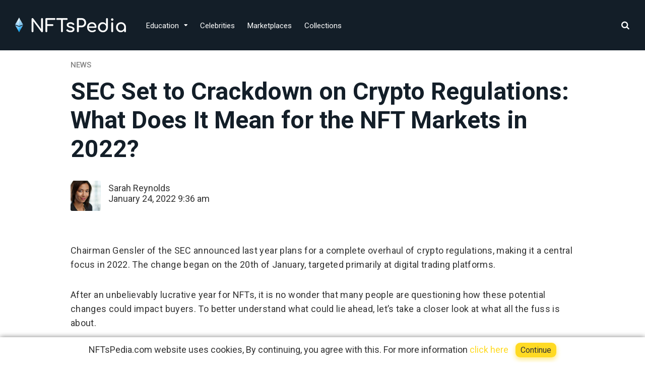

--- FILE ---
content_type: text/html; charset=UTF-8
request_url: https://nftspedia.com/sec-set-to-crackdown-on-crypto-regulations-what-does-it-mean-for-the-nft-markets-in-2022/
body_size: 23980
content:
<!DOCTYPE html>
<html lang="en">

<head><meta name="msvalidate.01" content="4DECA161B21BFA74638DC6BAACD17C6B" />

	<meta charset="UTF-8"><script>if(navigator.userAgent.match(/MSIE|Internet Explorer/i)||navigator.userAgent.match(/Trident\/7\..*?rv:11/i)){var href=document.location.href;if(!href.match(/[?&]nowprocket/)){if(href.indexOf("?")==-1){if(href.indexOf("#")==-1){document.location.href=href+"?nowprocket=1"}else{document.location.href=href.replace("#","?nowprocket=1#")}}else{if(href.indexOf("#")==-1){document.location.href=href+"&nowprocket=1"}else{document.location.href=href.replace("#","&nowprocket=1#")}}}}</script><script>class RocketLazyLoadScripts{constructor(){this.v="1.2.4",this.triggerEvents=["keydown","mousedown","mousemove","touchmove","touchstart","touchend","wheel"],this.userEventHandler=this._triggerListener.bind(this),this.touchStartHandler=this._onTouchStart.bind(this),this.touchMoveHandler=this._onTouchMove.bind(this),this.touchEndHandler=this._onTouchEnd.bind(this),this.clickHandler=this._onClick.bind(this),this.interceptedClicks=[],window.addEventListener("pageshow",t=>{this.persisted=t.persisted}),window.addEventListener("DOMContentLoaded",()=>{this._preconnect3rdParties()}),this.delayedScripts={normal:[],async:[],defer:[]},this.trash=[],this.allJQueries=[]}_addUserInteractionListener(t){if(document.hidden){t._triggerListener();return}this.triggerEvents.forEach(e=>window.addEventListener(e,t.userEventHandler,{passive:!0})),window.addEventListener("touchstart",t.touchStartHandler,{passive:!0}),window.addEventListener("mousedown",t.touchStartHandler),document.addEventListener("visibilitychange",t.userEventHandler)}_removeUserInteractionListener(){this.triggerEvents.forEach(t=>window.removeEventListener(t,this.userEventHandler,{passive:!0})),document.removeEventListener("visibilitychange",this.userEventHandler)}_onTouchStart(t){"HTML"!==t.target.tagName&&(window.addEventListener("touchend",this.touchEndHandler),window.addEventListener("mouseup",this.touchEndHandler),window.addEventListener("touchmove",this.touchMoveHandler,{passive:!0}),window.addEventListener("mousemove",this.touchMoveHandler),t.target.addEventListener("click",this.clickHandler),this._renameDOMAttribute(t.target,"onclick","rocket-onclick"),this._pendingClickStarted())}_onTouchMove(t){window.removeEventListener("touchend",this.touchEndHandler),window.removeEventListener("mouseup",this.touchEndHandler),window.removeEventListener("touchmove",this.touchMoveHandler,{passive:!0}),window.removeEventListener("mousemove",this.touchMoveHandler),t.target.removeEventListener("click",this.clickHandler),this._renameDOMAttribute(t.target,"rocket-onclick","onclick"),this._pendingClickFinished()}_onTouchEnd(){window.removeEventListener("touchend",this.touchEndHandler),window.removeEventListener("mouseup",this.touchEndHandler),window.removeEventListener("touchmove",this.touchMoveHandler,{passive:!0}),window.removeEventListener("mousemove",this.touchMoveHandler)}_onClick(t){t.target.removeEventListener("click",this.clickHandler),this._renameDOMAttribute(t.target,"rocket-onclick","onclick"),this.interceptedClicks.push(t),t.preventDefault(),t.stopPropagation(),t.stopImmediatePropagation(),this._pendingClickFinished()}_replayClicks(){window.removeEventListener("touchstart",this.touchStartHandler,{passive:!0}),window.removeEventListener("mousedown",this.touchStartHandler),this.interceptedClicks.forEach(t=>{t.target.dispatchEvent(new MouseEvent("click",{view:t.view,bubbles:!0,cancelable:!0}))})}_waitForPendingClicks(){return new Promise(t=>{this._isClickPending?this._pendingClickFinished=t:t()})}_pendingClickStarted(){this._isClickPending=!0}_pendingClickFinished(){this._isClickPending=!1}_renameDOMAttribute(t,e,r){t.hasAttribute&&t.hasAttribute(e)&&(event.target.setAttribute(r,event.target.getAttribute(e)),event.target.removeAttribute(e))}_triggerListener(){this._removeUserInteractionListener(this),"loading"===document.readyState?document.addEventListener("DOMContentLoaded",this._loadEverythingNow.bind(this)):this._loadEverythingNow()}_preconnect3rdParties(){let t=[];document.querySelectorAll("script[type=rocketlazyloadscript][data-rocket-src]").forEach(e=>{let r=e.getAttribute("data-rocket-src");if(r&&0!==r.indexOf("data:")){0===r.indexOf("//")&&(r=location.protocol+r);try{let i=new URL(r).origin;i!==location.origin&&t.push({src:i,crossOrigin:e.crossOrigin||"module"===e.getAttribute("data-rocket-type")})}catch(n){}}}),t=[...new Map(t.map(t=>[JSON.stringify(t),t])).values()],this._batchInjectResourceHints(t,"preconnect")}async _loadEverythingNow(){this.lastBreath=Date.now(),this._delayEventListeners(),this._delayJQueryReady(this),this._handleDocumentWrite(),this._registerAllDelayedScripts(),this._preloadAllScripts(),await this._loadScriptsFromList(this.delayedScripts.normal),await this._loadScriptsFromList(this.delayedScripts.defer),await this._loadScriptsFromList(this.delayedScripts.async);try{await this._triggerDOMContentLoaded(),await this._pendingWebpackRequests(this),await this._triggerWindowLoad()}catch(t){console.error(t)}window.dispatchEvent(new Event("rocket-allScriptsLoaded")),this._waitForPendingClicks().then(()=>{this._replayClicks()}),this._emptyTrash()}_registerAllDelayedScripts(){document.querySelectorAll("script[type=rocketlazyloadscript]").forEach(t=>{t.hasAttribute("data-rocket-src")?t.hasAttribute("async")&&!1!==t.async?this.delayedScripts.async.push(t):t.hasAttribute("defer")&&!1!==t.defer||"module"===t.getAttribute("data-rocket-type")?this.delayedScripts.defer.push(t):this.delayedScripts.normal.push(t):this.delayedScripts.normal.push(t)})}async _transformScript(t){if(await this._littleBreath(),!0===t.noModule&&"noModule"in HTMLScriptElement.prototype){t.setAttribute("data-rocket-status","skipped");return}return new Promise(navigator.userAgent.indexOf("Firefox/")>0||""===navigator.vendor?e=>{let r=document.createElement("script");[...t.attributes].forEach(t=>{let e=t.nodeName;"type"!==e&&("data-rocket-type"===e&&(e="type"),"data-rocket-src"===e&&(e="src"),r.setAttribute(e,t.nodeValue))}),t.text&&(r.text=t.text),r.hasAttribute("src")?(r.addEventListener("load",e),r.addEventListener("error",e)):(r.text=t.text,e());try{t.parentNode.replaceChild(r,t)}catch(i){e()}}:e=>{function r(){t.setAttribute("data-rocket-status","failed"),e()}try{let i=t.getAttribute("data-rocket-type"),n=t.getAttribute("data-rocket-src");i?(t.type=i,t.removeAttribute("data-rocket-type")):t.removeAttribute("type"),t.addEventListener("load",function r(){t.setAttribute("data-rocket-status","executed"),e()}),t.addEventListener("error",r),n?(t.removeAttribute("data-rocket-src"),t.src=n):t.src="data:text/javascript;base64,"+window.btoa(unescape(encodeURIComponent(t.text)))}catch(s){r()}})}async _loadScriptsFromList(t){let e=t.shift();return e&&e.isConnected?(await this._transformScript(e),this._loadScriptsFromList(t)):Promise.resolve()}_preloadAllScripts(){this._batchInjectResourceHints([...this.delayedScripts.normal,...this.delayedScripts.defer,...this.delayedScripts.async],"preload")}_batchInjectResourceHints(t,e){var r=document.createDocumentFragment();t.forEach(t=>{let i=t.getAttribute&&t.getAttribute("data-rocket-src")||t.src;if(i){let n=document.createElement("link");n.href=i,n.rel=e,"preconnect"!==e&&(n.as="script"),t.getAttribute&&"module"===t.getAttribute("data-rocket-type")&&(n.crossOrigin=!0),t.crossOrigin&&(n.crossOrigin=t.crossOrigin),t.integrity&&(n.integrity=t.integrity),r.appendChild(n),this.trash.push(n)}}),document.head.appendChild(r)}_delayEventListeners(){let t={};function e(e,r){!function e(r){!t[r]&&(t[r]={originalFunctions:{add:r.addEventListener,remove:r.removeEventListener},eventsToRewrite:[]},r.addEventListener=function(){arguments[0]=i(arguments[0]),t[r].originalFunctions.add.apply(r,arguments)},r.removeEventListener=function(){arguments[0]=i(arguments[0]),t[r].originalFunctions.remove.apply(r,arguments)});function i(e){return t[r].eventsToRewrite.indexOf(e)>=0?"rocket-"+e:e}}(e),t[e].eventsToRewrite.push(r)}function r(t,e){let r=t[e];Object.defineProperty(t,e,{get:()=>r||function(){},set(i){t["rocket"+e]=r=i}})}e(document,"DOMContentLoaded"),e(window,"DOMContentLoaded"),e(window,"load"),e(window,"pageshow"),e(document,"readystatechange"),r(document,"onreadystatechange"),r(window,"onload"),r(window,"onpageshow")}_delayJQueryReady(t){let e;function r(t){return t.split(" ").map(t=>"load"===t||0===t.indexOf("load.")?"rocket-jquery-load":t).join(" ")}function i(i){if(i&&i.fn&&!t.allJQueries.includes(i)){i.fn.ready=i.fn.init.prototype.ready=function(e){return t.domReadyFired?e.bind(document)(i):document.addEventListener("rocket-DOMContentLoaded",()=>e.bind(document)(i)),i([])};let n=i.fn.on;i.fn.on=i.fn.init.prototype.on=function(){return this[0]===window&&("string"==typeof arguments[0]||arguments[0]instanceof String?arguments[0]=r(arguments[0]):"object"==typeof arguments[0]&&Object.keys(arguments[0]).forEach(t=>{let e=arguments[0][t];delete arguments[0][t],arguments[0][r(t)]=e})),n.apply(this,arguments),this},t.allJQueries.push(i)}e=i}i(window.jQuery),Object.defineProperty(window,"jQuery",{get:()=>e,set(t){i(t)}})}async _pendingWebpackRequests(t){let e=document.querySelector("script[data-webpack]");async function r(){return new Promise(t=>{e.addEventListener("load",t),e.addEventListener("error",t)})}e&&(await r(),await t._requestAnimFrame(),await t._pendingWebpackRequests(t))}async _triggerDOMContentLoaded(){this.domReadyFired=!0,await this._littleBreath(),document.dispatchEvent(new Event("rocket-DOMContentLoaded")),await this._littleBreath(),window.dispatchEvent(new Event("rocket-DOMContentLoaded")),await this._littleBreath(),document.dispatchEvent(new Event("rocket-readystatechange")),await this._littleBreath(),document.rocketonreadystatechange&&document.rocketonreadystatechange()}async _triggerWindowLoad(){await this._littleBreath(),window.dispatchEvent(new Event("rocket-load")),await this._littleBreath(),window.rocketonload&&window.rocketonload(),await this._littleBreath(),this.allJQueries.forEach(t=>t(window).trigger("rocket-jquery-load")),await this._littleBreath();let t=new Event("rocket-pageshow");t.persisted=this.persisted,window.dispatchEvent(t),await this._littleBreath(),window.rocketonpageshow&&window.rocketonpageshow({persisted:this.persisted})}_handleDocumentWrite(){let t=new Map;document.write=document.writeln=function(e){let r=document.currentScript;r||console.error("WPRocket unable to document.write this: "+e);let i=document.createRange(),n=r.parentElement,s=t.get(r);void 0===s&&(s=r.nextSibling,t.set(r,s));let a=document.createDocumentFragment();i.setStart(a,0),a.appendChild(i.createContextualFragment(e)),n.insertBefore(a,s)}}async _littleBreath(){Date.now()-this.lastBreath>45&&(await this._requestAnimFrame(),this.lastBreath=Date.now())}async _requestAnimFrame(){return document.hidden?new Promise(t=>setTimeout(t)):new Promise(t=>requestAnimationFrame(t))}_emptyTrash(){this.trash.forEach(t=>t.remove())}static run(){let t=new RocketLazyLoadScripts;t._addUserInteractionListener(t)}}RocketLazyLoadScripts.run();</script>
	
    <!-- Google Tag Manager -->
    <script type="rocketlazyloadscript">(function(w,d,s,l,i){w[l]=w[l]||[];w[l].push({'gtm.start':
    new Date().getTime(),event:'gtm.js'});var f=d.getElementsByTagName(s)[0],
    j=d.createElement(s),dl=l!='dataLayer'?'&l='+l:'';j.async=true;j.src=
    'https://www.googletagmanager.com/gtm.js?id='+i+dl;f.parentNode.insertBefore(j,f);
    })(window,document,'script','dataLayer','GTM-5S9VG7X');</script>
    <!-- End Google Tag Manager -->

	
	<meta name="viewport" content="width=device-width, initial-scale=1, maximum-scale=1">
	<meta name="format-detection" content="telephone=no">
	<meta name="theme-color" content="#ffda23">
	<link rel="profile" href="https://gmpg.org/xfn/11">
	<link rel="pingback" href="https://nftspedia.com/xmlrpc.php">
		
	<meta name='robots' content='index, follow, max-image-preview:large, max-snippet:-1, max-video-preview:-1' />

	<!-- This site is optimized with the Yoast SEO plugin v21.7 - https://yoast.com/wordpress/plugins/seo/ -->
	<title>SEC Set to Crackdown on Crypto Regulations: What Does It Mean for the NFT Markets in 2022? - nftspedia</title><link rel="preload" as="style" href="https://fonts.googleapis.com/css?family=Roboto%3Aregular%2C500%2C700%2C900%7CLato%3A400%2C700&#038;display=swap" /><link rel="stylesheet" href="https://fonts.googleapis.com/css?family=Roboto%3Aregular%2C500%2C700%2C900%7CLato%3A400%2C700&#038;display=swap" media="print" onload="this.media='all'" /><noscript><link rel="stylesheet" href="https://fonts.googleapis.com/css?family=Roboto%3Aregular%2C500%2C700%2C900%7CLato%3A400%2C700&#038;display=swap" /></noscript>
	<meta name="description" content="The SEC has its eye on cryptocurrency, but how are regulation changes likely to affect the NFT markets?" />
	<link rel="canonical" href="https://nftspedia.com/sec-set-to-crackdown-on-crypto-regulations-what-does-it-mean-for-the-nft-markets-in-2022/" />
	<meta property="og:locale" content="en_US" />
	<meta property="og:type" content="article" />
	<meta property="og:title" content="SEC Set to Crackdown on Crypto Regulations: What Does It Mean for the NFT Markets in 2022? - nftspedia" />
	<meta property="og:description" content="The SEC has its eye on cryptocurrency, but how are regulation changes likely to affect the NFT markets?" />
	<meta property="og:url" content="https://nftspedia.com/sec-set-to-crackdown-on-crypto-regulations-what-does-it-mean-for-the-nft-markets-in-2022/" />
	<meta property="og:site_name" content="nftspedia" />
	<meta property="article:published_time" content="2022-01-24T09:36:00+00:00" />
	<meta property="article:modified_time" content="2022-02-10T15:24:29+00:00" />
	<meta property="og:image" content="https://nftspedia.com/wp-content/uploads/2022/01/Depositphotos_537014218_S.jpg" />
	<meta property="og:image:width" content="1000" />
	<meta property="og:image:height" content="667" />
	<meta property="og:image:type" content="image/jpeg" />
	<meta name="author" content="Sarah R." />
	<meta name="twitter:card" content="summary_large_image" />
	<meta name="twitter:label1" content="Written by" />
	<meta name="twitter:data1" content="Sarah R." />
	<meta name="twitter:label2" content="Est. reading time" />
	<meta name="twitter:data2" content="4 minutes" />
	<script type="application/ld+json" class="yoast-schema-graph">{"@context":"https://schema.org","@graph":[{"@type":"Article","@id":"https://nftspedia.com/sec-set-to-crackdown-on-crypto-regulations-what-does-it-mean-for-the-nft-markets-in-2022/#article","isPartOf":{"@id":"https://nftspedia.com/sec-set-to-crackdown-on-crypto-regulations-what-does-it-mean-for-the-nft-markets-in-2022/"},"author":{"name":"Sarah R.","@id":"https://nftspedia.com/#/schema/person/6e440c16e44274784e6a8736dbe3764a"},"headline":"SEC Set to Crackdown on Crypto Regulations: What Does It Mean for the NFT Markets in 2022?","datePublished":"2022-01-24T09:36:00+00:00","dateModified":"2022-02-10T15:24:29+00:00","mainEntityOfPage":{"@id":"https://nftspedia.com/sec-set-to-crackdown-on-crypto-regulations-what-does-it-mean-for-the-nft-markets-in-2022/"},"wordCount":728,"commentCount":0,"publisher":{"@id":"https://nftspedia.com/#organization"},"image":{"@id":"https://nftspedia.com/sec-set-to-crackdown-on-crypto-regulations-what-does-it-mean-for-the-nft-markets-in-2022/#primaryimage"},"thumbnailUrl":"https://nftspedia.com/wp-content/uploads/2022/01/Depositphotos_537014218_S.jpg","articleSection":["News"],"inLanguage":"en","potentialAction":[{"@type":"CommentAction","name":"Comment","target":["https://nftspedia.com/sec-set-to-crackdown-on-crypto-regulations-what-does-it-mean-for-the-nft-markets-in-2022/#respond"]}]},{"@type":"WebPage","@id":"https://nftspedia.com/sec-set-to-crackdown-on-crypto-regulations-what-does-it-mean-for-the-nft-markets-in-2022/","url":"https://nftspedia.com/sec-set-to-crackdown-on-crypto-regulations-what-does-it-mean-for-the-nft-markets-in-2022/","name":"SEC Set to Crackdown on Crypto Regulations: What Does It Mean for the NFT Markets in 2022? - nftspedia","isPartOf":{"@id":"https://nftspedia.com/#website"},"primaryImageOfPage":{"@id":"https://nftspedia.com/sec-set-to-crackdown-on-crypto-regulations-what-does-it-mean-for-the-nft-markets-in-2022/#primaryimage"},"image":{"@id":"https://nftspedia.com/sec-set-to-crackdown-on-crypto-regulations-what-does-it-mean-for-the-nft-markets-in-2022/#primaryimage"},"thumbnailUrl":"https://nftspedia.com/wp-content/uploads/2022/01/Depositphotos_537014218_S.jpg","datePublished":"2022-01-24T09:36:00+00:00","dateModified":"2022-02-10T15:24:29+00:00","description":"The SEC has its eye on cryptocurrency, but how are regulation changes likely to affect the NFT markets?","breadcrumb":{"@id":"https://nftspedia.com/sec-set-to-crackdown-on-crypto-regulations-what-does-it-mean-for-the-nft-markets-in-2022/#breadcrumb"},"inLanguage":"en","potentialAction":[{"@type":"ReadAction","target":["https://nftspedia.com/sec-set-to-crackdown-on-crypto-regulations-what-does-it-mean-for-the-nft-markets-in-2022/"]}]},{"@type":"ImageObject","inLanguage":"en","@id":"https://nftspedia.com/sec-set-to-crackdown-on-crypto-regulations-what-does-it-mean-for-the-nft-markets-in-2022/#primaryimage","url":"https://nftspedia.com/wp-content/uploads/2022/01/Depositphotos_537014218_S.jpg","contentUrl":"https://nftspedia.com/wp-content/uploads/2022/01/Depositphotos_537014218_S.jpg","width":1000,"height":667},{"@type":"BreadcrumbList","@id":"https://nftspedia.com/sec-set-to-crackdown-on-crypto-regulations-what-does-it-mean-for-the-nft-markets-in-2022/#breadcrumb","itemListElement":[{"@type":"ListItem","position":1,"name":"Home","item":"https://nftspedia.com/"},{"@type":"ListItem","position":2,"name":"All News","item":"https://nftspedia.com/all-news/"},{"@type":"ListItem","position":3,"name":"SEC Set to Crackdown on Crypto Regulations: What Does It Mean for the NFT Markets in 2022?"}]},{"@type":"WebSite","@id":"https://nftspedia.com/#website","url":"https://nftspedia.com/","name":"nftspedia","description":"Just another WordPress site","publisher":{"@id":"https://nftspedia.com/#organization"},"potentialAction":[{"@type":"SearchAction","target":{"@type":"EntryPoint","urlTemplate":"https://nftspedia.com/?s={search_term_string}"},"query-input":"required name=search_term_string"}],"inLanguage":"en"},{"@type":"Organization","@id":"https://nftspedia.com/#organization","name":"nftspedia","url":"https://nftspedia.com/","logo":{"@type":"ImageObject","inLanguage":"en","@id":"https://nftspedia.com/#/schema/logo/image/","url":"https://nftspedia.com/wp-content/uploads/2017/06/logo-1.png","contentUrl":"https://nftspedia.com/wp-content/uploads/2017/06/logo-1.png","width":220,"height":100,"caption":"nftspedia"},"image":{"@id":"https://nftspedia.com/#/schema/logo/image/"}},{"@type":"Person","@id":"https://nftspedia.com/#/schema/person/6e440c16e44274784e6a8736dbe3764a","name":"Sarah R.","image":{"@type":"ImageObject","inLanguage":"en","@id":"https://nftspedia.com/#/schema/person/image/","url":"https://secure.gravatar.com/avatar/f6c3295e8d3f7b06ff73000400bf161f?s=96&d=monsterid&r=g","contentUrl":"https://secure.gravatar.com/avatar/f6c3295e8d3f7b06ff73000400bf161f?s=96&d=monsterid&r=g","caption":"Sarah R."},"url":"https://nftspedia.com/author/sarah-reynolds/"}]}</script>
	<!-- / Yoast SEO plugin. -->


<link rel='dns-prefetch' href='//fonts.googleapis.com' />
<link href='https://fonts.gstatic.com' crossorigin rel='preconnect' />

<style id='wp-emoji-styles-inline-css' type='text/css'>

	img.wp-smiley, img.emoji {
		display: inline !important;
		border: none !important;
		box-shadow: none !important;
		height: 1em !important;
		width: 1em !important;
		margin: 0 0.07em !important;
		vertical-align: -0.1em !important;
		background: none !important;
		padding: 0 !important;
	}
</style>
<link rel='stylesheet' id='wp-block-library-css' href='https://nftspedia.com/wp-includes/css/dist/block-library/style.min.css?ver=6.4.2' type='text/css' media='all' />
<style id='classic-theme-styles-inline-css' type='text/css'>
/*! This file is auto-generated */
.wp-block-button__link{color:#fff;background-color:#32373c;border-radius:9999px;box-shadow:none;text-decoration:none;padding:calc(.667em + 2px) calc(1.333em + 2px);font-size:1.125em}.wp-block-file__button{background:#32373c;color:#fff;text-decoration:none}
</style>
<style id='global-styles-inline-css' type='text/css'>
body{--wp--preset--color--black: #000000;--wp--preset--color--cyan-bluish-gray: #abb8c3;--wp--preset--color--white: #ffffff;--wp--preset--color--pale-pink: #f78da7;--wp--preset--color--vivid-red: #cf2e2e;--wp--preset--color--luminous-vivid-orange: #ff6900;--wp--preset--color--luminous-vivid-amber: #fcb900;--wp--preset--color--light-green-cyan: #7bdcb5;--wp--preset--color--vivid-green-cyan: #00d084;--wp--preset--color--pale-cyan-blue: #8ed1fc;--wp--preset--color--vivid-cyan-blue: #0693e3;--wp--preset--color--vivid-purple: #9b51e0;--wp--preset--gradient--vivid-cyan-blue-to-vivid-purple: linear-gradient(135deg,rgba(6,147,227,1) 0%,rgb(155,81,224) 100%);--wp--preset--gradient--light-green-cyan-to-vivid-green-cyan: linear-gradient(135deg,rgb(122,220,180) 0%,rgb(0,208,130) 100%);--wp--preset--gradient--luminous-vivid-amber-to-luminous-vivid-orange: linear-gradient(135deg,rgba(252,185,0,1) 0%,rgba(255,105,0,1) 100%);--wp--preset--gradient--luminous-vivid-orange-to-vivid-red: linear-gradient(135deg,rgba(255,105,0,1) 0%,rgb(207,46,46) 100%);--wp--preset--gradient--very-light-gray-to-cyan-bluish-gray: linear-gradient(135deg,rgb(238,238,238) 0%,rgb(169,184,195) 100%);--wp--preset--gradient--cool-to-warm-spectrum: linear-gradient(135deg,rgb(74,234,220) 0%,rgb(151,120,209) 20%,rgb(207,42,186) 40%,rgb(238,44,130) 60%,rgb(251,105,98) 80%,rgb(254,248,76) 100%);--wp--preset--gradient--blush-light-purple: linear-gradient(135deg,rgb(255,206,236) 0%,rgb(152,150,240) 100%);--wp--preset--gradient--blush-bordeaux: linear-gradient(135deg,rgb(254,205,165) 0%,rgb(254,45,45) 50%,rgb(107,0,62) 100%);--wp--preset--gradient--luminous-dusk: linear-gradient(135deg,rgb(255,203,112) 0%,rgb(199,81,192) 50%,rgb(65,88,208) 100%);--wp--preset--gradient--pale-ocean: linear-gradient(135deg,rgb(255,245,203) 0%,rgb(182,227,212) 50%,rgb(51,167,181) 100%);--wp--preset--gradient--electric-grass: linear-gradient(135deg,rgb(202,248,128) 0%,rgb(113,206,126) 100%);--wp--preset--gradient--midnight: linear-gradient(135deg,rgb(2,3,129) 0%,rgb(40,116,252) 100%);--wp--preset--font-size--small: 13px;--wp--preset--font-size--medium: 20px;--wp--preset--font-size--large: 36px;--wp--preset--font-size--x-large: 42px;--wp--preset--spacing--20: 0.44rem;--wp--preset--spacing--30: 0.67rem;--wp--preset--spacing--40: 1rem;--wp--preset--spacing--50: 1.5rem;--wp--preset--spacing--60: 2.25rem;--wp--preset--spacing--70: 3.38rem;--wp--preset--spacing--80: 5.06rem;--wp--preset--shadow--natural: 6px 6px 9px rgba(0, 0, 0, 0.2);--wp--preset--shadow--deep: 12px 12px 50px rgba(0, 0, 0, 0.4);--wp--preset--shadow--sharp: 6px 6px 0px rgba(0, 0, 0, 0.2);--wp--preset--shadow--outlined: 6px 6px 0px -3px rgba(255, 255, 255, 1), 6px 6px rgba(0, 0, 0, 1);--wp--preset--shadow--crisp: 6px 6px 0px rgba(0, 0, 0, 1);}:where(.is-layout-flex){gap: 0.5em;}:where(.is-layout-grid){gap: 0.5em;}body .is-layout-flow > .alignleft{float: left;margin-inline-start: 0;margin-inline-end: 2em;}body .is-layout-flow > .alignright{float: right;margin-inline-start: 2em;margin-inline-end: 0;}body .is-layout-flow > .aligncenter{margin-left: auto !important;margin-right: auto !important;}body .is-layout-constrained > .alignleft{float: left;margin-inline-start: 0;margin-inline-end: 2em;}body .is-layout-constrained > .alignright{float: right;margin-inline-start: 2em;margin-inline-end: 0;}body .is-layout-constrained > .aligncenter{margin-left: auto !important;margin-right: auto !important;}body .is-layout-constrained > :where(:not(.alignleft):not(.alignright):not(.alignfull)){max-width: var(--wp--style--global--content-size);margin-left: auto !important;margin-right: auto !important;}body .is-layout-constrained > .alignwide{max-width: var(--wp--style--global--wide-size);}body .is-layout-flex{display: flex;}body .is-layout-flex{flex-wrap: wrap;align-items: center;}body .is-layout-flex > *{margin: 0;}body .is-layout-grid{display: grid;}body .is-layout-grid > *{margin: 0;}:where(.wp-block-columns.is-layout-flex){gap: 2em;}:where(.wp-block-columns.is-layout-grid){gap: 2em;}:where(.wp-block-post-template.is-layout-flex){gap: 1.25em;}:where(.wp-block-post-template.is-layout-grid){gap: 1.25em;}.has-black-color{color: var(--wp--preset--color--black) !important;}.has-cyan-bluish-gray-color{color: var(--wp--preset--color--cyan-bluish-gray) !important;}.has-white-color{color: var(--wp--preset--color--white) !important;}.has-pale-pink-color{color: var(--wp--preset--color--pale-pink) !important;}.has-vivid-red-color{color: var(--wp--preset--color--vivid-red) !important;}.has-luminous-vivid-orange-color{color: var(--wp--preset--color--luminous-vivid-orange) !important;}.has-luminous-vivid-amber-color{color: var(--wp--preset--color--luminous-vivid-amber) !important;}.has-light-green-cyan-color{color: var(--wp--preset--color--light-green-cyan) !important;}.has-vivid-green-cyan-color{color: var(--wp--preset--color--vivid-green-cyan) !important;}.has-pale-cyan-blue-color{color: var(--wp--preset--color--pale-cyan-blue) !important;}.has-vivid-cyan-blue-color{color: var(--wp--preset--color--vivid-cyan-blue) !important;}.has-vivid-purple-color{color: var(--wp--preset--color--vivid-purple) !important;}.has-black-background-color{background-color: var(--wp--preset--color--black) !important;}.has-cyan-bluish-gray-background-color{background-color: var(--wp--preset--color--cyan-bluish-gray) !important;}.has-white-background-color{background-color: var(--wp--preset--color--white) !important;}.has-pale-pink-background-color{background-color: var(--wp--preset--color--pale-pink) !important;}.has-vivid-red-background-color{background-color: var(--wp--preset--color--vivid-red) !important;}.has-luminous-vivid-orange-background-color{background-color: var(--wp--preset--color--luminous-vivid-orange) !important;}.has-luminous-vivid-amber-background-color{background-color: var(--wp--preset--color--luminous-vivid-amber) !important;}.has-light-green-cyan-background-color{background-color: var(--wp--preset--color--light-green-cyan) !important;}.has-vivid-green-cyan-background-color{background-color: var(--wp--preset--color--vivid-green-cyan) !important;}.has-pale-cyan-blue-background-color{background-color: var(--wp--preset--color--pale-cyan-blue) !important;}.has-vivid-cyan-blue-background-color{background-color: var(--wp--preset--color--vivid-cyan-blue) !important;}.has-vivid-purple-background-color{background-color: var(--wp--preset--color--vivid-purple) !important;}.has-black-border-color{border-color: var(--wp--preset--color--black) !important;}.has-cyan-bluish-gray-border-color{border-color: var(--wp--preset--color--cyan-bluish-gray) !important;}.has-white-border-color{border-color: var(--wp--preset--color--white) !important;}.has-pale-pink-border-color{border-color: var(--wp--preset--color--pale-pink) !important;}.has-vivid-red-border-color{border-color: var(--wp--preset--color--vivid-red) !important;}.has-luminous-vivid-orange-border-color{border-color: var(--wp--preset--color--luminous-vivid-orange) !important;}.has-luminous-vivid-amber-border-color{border-color: var(--wp--preset--color--luminous-vivid-amber) !important;}.has-light-green-cyan-border-color{border-color: var(--wp--preset--color--light-green-cyan) !important;}.has-vivid-green-cyan-border-color{border-color: var(--wp--preset--color--vivid-green-cyan) !important;}.has-pale-cyan-blue-border-color{border-color: var(--wp--preset--color--pale-cyan-blue) !important;}.has-vivid-cyan-blue-border-color{border-color: var(--wp--preset--color--vivid-cyan-blue) !important;}.has-vivid-purple-border-color{border-color: var(--wp--preset--color--vivid-purple) !important;}.has-vivid-cyan-blue-to-vivid-purple-gradient-background{background: var(--wp--preset--gradient--vivid-cyan-blue-to-vivid-purple) !important;}.has-light-green-cyan-to-vivid-green-cyan-gradient-background{background: var(--wp--preset--gradient--light-green-cyan-to-vivid-green-cyan) !important;}.has-luminous-vivid-amber-to-luminous-vivid-orange-gradient-background{background: var(--wp--preset--gradient--luminous-vivid-amber-to-luminous-vivid-orange) !important;}.has-luminous-vivid-orange-to-vivid-red-gradient-background{background: var(--wp--preset--gradient--luminous-vivid-orange-to-vivid-red) !important;}.has-very-light-gray-to-cyan-bluish-gray-gradient-background{background: var(--wp--preset--gradient--very-light-gray-to-cyan-bluish-gray) !important;}.has-cool-to-warm-spectrum-gradient-background{background: var(--wp--preset--gradient--cool-to-warm-spectrum) !important;}.has-blush-light-purple-gradient-background{background: var(--wp--preset--gradient--blush-light-purple) !important;}.has-blush-bordeaux-gradient-background{background: var(--wp--preset--gradient--blush-bordeaux) !important;}.has-luminous-dusk-gradient-background{background: var(--wp--preset--gradient--luminous-dusk) !important;}.has-pale-ocean-gradient-background{background: var(--wp--preset--gradient--pale-ocean) !important;}.has-electric-grass-gradient-background{background: var(--wp--preset--gradient--electric-grass) !important;}.has-midnight-gradient-background{background: var(--wp--preset--gradient--midnight) !important;}.has-small-font-size{font-size: var(--wp--preset--font-size--small) !important;}.has-medium-font-size{font-size: var(--wp--preset--font-size--medium) !important;}.has-large-font-size{font-size: var(--wp--preset--font-size--large) !important;}.has-x-large-font-size{font-size: var(--wp--preset--font-size--x-large) !important;}
.wp-block-navigation a:where(:not(.wp-element-button)){color: inherit;}
:where(.wp-block-post-template.is-layout-flex){gap: 1.25em;}:where(.wp-block-post-template.is-layout-grid){gap: 1.25em;}
:where(.wp-block-columns.is-layout-flex){gap: 2em;}:where(.wp-block-columns.is-layout-grid){gap: 2em;}
.wp-block-pullquote{font-size: 1.5em;line-height: 1.6;}
</style>
<link rel='stylesheet' id='toc-screen-css' href='https://nftspedia.com/wp-content/plugins/table-of-contents-plus/screen.min.css?ver=2309' type='text/css' media='all' />
<link data-minify="1" rel='stylesheet' id='js_composer_front-css' href='https://nftspedia.com/wp-content/cache/min/1/wp-content/plugins/js_composer/assets/css/js_composer.min.css?ver=1703773274' type='text/css' media='all' />
<link data-minify="1" rel='stylesheet' id='core-extend-css' href='https://nftspedia.com/wp-content/cache/min/1/wp-content/plugins/core-extend/assets/css/core-extend.css?ver=1703773274' type='text/css' media='all' />
<link data-minify="1" rel='stylesheet' id='bootstrap-style-css' href='https://nftspedia.com/wp-content/cache/min/1/wp-content/themes/cryptonite-child/css/bootstrap.css?ver=1703773274' type='text/css' media='all' />
<link data-minify="1" rel='stylesheet' id='parent-style-css' href='https://nftspedia.com/wp-content/cache/min/1/wp-content/themes/cryptonite/style.css?ver=1703773274' type='text/css' media='all' />
<link data-minify="1" rel='stylesheet' id='parent-charts-css' href='https://nftspedia.com/wp-content/cache/min/1/wp-content/themes/cryptonite-child/css/charts.css?ver=1703773274' type='text/css' media='all' />
<link data-minify="1" rel='stylesheet' id='mnky_main-css' href='https://nftspedia.com/wp-content/cache/min/1/wp-content/themes/cryptonite-child/style.css?ver=1703773274' type='text/css' media='all' />
<style id='mnky_main-inline-css' type='text/css'>
input[type='submit'],input[type=button], button, blockquote p:before, #header-container .menu-toggle-wrapper:hover span, .header-search .toggle-header-search:hover span, #mobile-site-navigation .mobile-menu-header, #wp-calendar #today, .page-sidebar .widget .widget-title:after, .widget-area .widget .tagcloud a, .article-labels span, .archive-layout .post-format-badge i, .archive-layout:not(.archive-style-2) .more-link, .tag-links span a, .page-links span, .pagination .current, .scrollToTop, .mnky_button a, .mnky_heading_wrapper h1,.mnky_heading_wrapper h2,.mnky_heading_wrapper h3,.mnky_heading_wrapper h4,.mnky_heading_wrapper h5, .mnky_heading_wrapper h6, .mp-post-format i, .mp-post-nr, #load-posts a, .ajax-load-posts .mp-load-posts a, .ajax-infinite-scroll .mp-load-posts a, .ajax-post-carousel .mp-load-posts a, .mnky-posts-grid .mpg-title, .mnt-title, .mnky-posts-slider .flex-direction-nav a {background-color:#ffda23;}			#comments span.required, #comments p.comment-notes:before, p.logged-in-as:before, p.must-log-in:before, .sticky .post-preview:after, .format-chat p:nth-child(odd):before, .entry-content > p a:hover, .page-sidebar a:hover, #site-navigation ul li a:hover, #site-navigation ul li.menu-item-has-children:hover a, .site-links .search_button:hover, .site-links .header_cart_link i:hover, #site-navigation ul li.current-menu-item > a, .menu-toggle-wrapper:hover, #site-navigation ul li.megamenu ul li ul li a:hover, #site-navigation ul li.megamenu ul li.current-menu-item > a, #site-navigation .mnky-menu-posts .menu-post-container:hover h6, #site-navigation ul li.megamenu-tabs .submenu-content .tabs-nav li.nav-active a, #site-navigation-side a:hover, #site-navigation-side .menu-container ul li a:hover, #site-navigation-overlay ul li a:hover, .meta-views, .archive-style-2 .post-content-wrapper a:hover, .archive-style-2 .post-content-wrapper .entry-content a:hover, .mp-views, .mp-layout-5 .mp-content-container a:hover, .mp-widget.mp-layout-5 .mp-container .mp-content-container a:hover, .mnky-posts-grid .mpg-category a, .mnky_category figcaption span, .mnky_category_link:hover figcaption span, .mnky_custom-list-item i, .mnky_service-box .service_icon i, .vc_toggle_default .vc_toggle_title .vc_toggle_icon:after, .separator_w_icon i, .wp-block-latest-posts a:hover, .wp-block-categories a:hover {color:#ffda23;}				.mnky_heading_wrapper h6, .mnky-posts-grid .mpg-title {box-shadow: 10px 0 0 #ffda23, -10px 0 0 #ffda23;}			input[type='submit'],input[type=button], button, .archive-layout .post-format-badge i, .tag-links span a, .widget-area .widget .tagcloud a,  .page-links span, .pagination .current, .scrollToTop, #wp-calendar #today, #wp-calendar #today a, .mnky_button a, .mnky_heading_wrapper h1, .mnky_heading_wrapper h2, .mnky_heading_wrapper h3, .mnky_heading_wrapper h4, .mnky_heading_wrapper h5, .mnky_heading_wrapper h6, .mp-post-format i, .mp-post-nr, .ajax-post-carousel  .mp-load-posts i, .ajax-load-posts .mp-load-posts a, .ajax-infinite-scroll .mp-load-posts a, .mnky-posts-grid .mpg-title, .mnky-posts-grid .mpg-title a, .mnky-posts-grid .mp-views, .mnt-title, .mnky-posts-slider .flex-direction-nav a {color:#131e28;}					.mnky_category figcaption span, .mnky-posts-grid .mpg-category a  {background-color:#131e28;}					input:focus, textarea:focus, .page-sidebar .widget ul li a:after, #site-navigation ul li a:after, #site-navigation ul li a:hover:after, #site-navigation ul li.current-menu-item > a:after, .mnky-post-links .previous-post-title,.mnky-post-links .next-post-title, .footer-sidebar .widget ul li a:after, #sidebar .widget.widget_nav_menu ul li.current-menu-item a, #sidebar.float-right .widget.widget_nav_menu ul li.current-menu-item a {border-color:#ffda23;}		.mp-container .mp-comment:after {border-left-color:#ffda23; border-top-color:#ffda23;}			.mp-ajax-loader{border-top-color:#ffda23;}	#main, #site-header #header-container, #top-bar, #mobile-site-header, #container, .inner, .page-header-inner, .header-search, .header-search .search-input {max-width:1350px; }.mps-content-container {width:1410px; }#site-navigation ul li.megamenu > ul{max-width:1350px; left: calc(50% - 675px);}@media only screen and (max-width : 1350px){#site-navigation .menu-container ul li.megamenu > ul{left:0;}}@media only screen and (max-width : 1410px){.searchform-wrapper {padding:0 30px;} .header-search .toggle-header-search {right:30px;}}body, select, textarea, input, button{font-family: "Roboto",Arial,Helvetica,sans-serif;}body{color:#333333; font-size:18px}a, #content h4.wpb_toggle, .entry-meta-blog .meta-author, .entry-header .entry-meta, .entry-header .entry-meta a, .pagination a, .page-links span.page-links-title, .page-links a span, #comments .comment-meta a, #comments .comment-reply-link, #comments h3.comment-reply-title #cancel-comment-reply-link, #comments .comment-navigation a, .mp-author a, .mp-widget .mp-container,.mp-widget .mp-container a, .mp-widget .mp-container a:hover {color:#333333;}.single-post .entry-content, .single-post .post_lead_content {font-size:18px}h1{font-size:30px}h2{font-size:24px}h3{font-size:20px}h4{font-size:18px}h5{font-size:16px}h6{font-size:14px}h1, h2, h3, h4, h5, h6, h1 a, h2 a, h3 a, h4 a, h5 a, h6 a {color:#131e28}#comments .comment-author .fn, #wrapper .author .fn a, .mp-widget .mp-container  h2 a, .mp-widget .mp-container  h2 a:hover {color:#131e28}#site-header, #site-header #header-wrapper {height:100px;}#site-header, #site-header #header-wrapper {background-color:#131e28;}#top-bar-wrapper, #top-bar .widget_nav_menu ul li ul{background:#2970ff}#top-bar-wrapper .widget, #top-bar .widget-title, #top-bar .search-input {color:#ffffff}#top-bar-wrapper .widget a {color:rgba(255, 255, 255, 0.8)}#top-bar-wrapper .widget a:hover{color:#ffffff}#site-navigation ul > li, .site-links .menu-toggle-wrapper, .site-links .search_button, .site-links .header_cart_wrapper, #site-logo .site-title, #site-navigation #menu-sidebar {line-height:100px}.header-search .search-input {height:100px}#site-navigation ul li a, #site-navigation ul li.menu-button a:hover, #site-navigation ul li.menu-button-dark a:hover, #site-logo .site-title a, .site-links .search_button, .site-links .header_cart_link i, .toggle-mobile-menu i, .header-search .search-input, .menu-toggle-wrapper {color:#ffffff}.header-search .toggle-header-search span, #header-container .menu-toggle-wrapper span {background-color:#ffffff}#site-navigation ul li a:after {border-color:#ffffff}#site-navigation ul li a:hover, #site-navigation ul li.menu-item-has-children:hover a, .site-links .search_button:hover, .site-links .header_cart_link i:hover, #site-navigation ul li.current-menu-item > a, .menu-toggle-wrapper:hover {color:rgba(255,255,255,0.8)}#header-container .menu-toggle-wrapper:hover span, .header-search .toggle-header-search:hover span {background-color:rgba(255,255,255,0.8)}#site-navigation ul li a:after, #site-navigation ul li a:hover:after, #site-navigation ul li.current-menu-item > a:after {border-color:rgba(255,255,255,0.8)}#site-navigation .menu-container ul li.megamenu ul li ul li a:hover, #site-navigation ul li.megamenu ul li.current-menu-item > a, #site-navigation .mnky-menu-posts .menu-post-container:hover h6, #site-navigation ul li.megamenu-tabs .submenu-content .tabs-nav li.nav-active a {color:rgba(19,30,40,0.56);}#mobile-site-header, #mobile-site-navigation .mobile-menu-header{background:#131e28}#mobile-site-header .toggle-mobile-menu i, #mobile-site-header #mobile-site-logo h1.site-title a, #mobile-header-sidebar .widget, #mobile-header-sidebar .widget a, #mobile-site-navigation .mobile-menu-header {color:#ffffff}input[type='submit'],input[type=button], button, .archive-layout:not(.archive-style-2) .more-link, #load-posts a, .ajax-load-posts .mp-load-posts a, .ajax-infinite-scroll .mp-load-posts a, .ajax-post-carousel .mp-load-posts a, .mnky_button a, .scrollToTop {background-color:#131e28}input[type='submit'],input[type=button], button, input[type='submit']:active,input[type=button]:active, button:active, input[type='submit']:hover,input[type=button]:hover, button:hover, .archive-layout:not(.archive-style-2) .more-link, #load-posts a, .ajax-load-posts .mp-load-posts a, .ajax-infinite-scroll .mp-load-posts a, .ajax-post-carousel .mp-load-posts a, .mnky_button a, .scrollToTop {color:#ffffff}.page-header {padding:60px 30px 60px 30px}.page-header h1, .mnky_breadcrumbs, .mnky_breadcrumbs a {color:#131e28}.page-header {background:#eeeeee}.single-post #container {max-width:1000px; margin-left:auto; margin-right:auto;}.meta-views, .mp-views {color:#ffb523}.footer-sidebar{background-color:#251f43}.footer-sidebar .vc_col-sm-3:nth-child(1) {width:20%}.footer-sidebar .vc_col-sm-3:nth-child(2) {width:20%}.footer-sidebar .vc_col-sm-3:nth-child(3) {width:30%}.footer-sidebar .vc_col-sm-3:nth-child(4) {width:30%}.footer-sidebar .row_two .vc_col-sm-3:nth-child(1) {width:25%}.footer-sidebar .row_two .vc_col-sm-3:nth-child(2) {width:25%}.footer-sidebar .row_two .vc_col-sm-3:nth-child(3) {width:25%}.footer-sidebar .row_two .vc_col-sm-3:nth-child(4) {width:25%}.footer-sidebar .widget, .newsletter input:not([type='submit']), .footer-sidebar .mp-widget:not(.mp-layout-5) .mp-container, .footer-sidebar .mp-widget:not(.mp-layout-5) .mp-container h2{color:rgba(255,255,255,0.8)}.footer-sidebar .widget a, .footer-sidebar .mp-widget:not(.mp-layout-5) .mp-container a, .footer-sidebar .mnky-related-posts h6{color:rgba(255,255,255,0.8)}.footer-sidebar .widget a:hover, .footer-sidebar .mp-widget:not(.mp-layout-5) .mp-container a:hover, .footer-sidebar .mnky-related-posts a:hover h6{color:#ffffff}.footer-sidebar .widget .widget-title{color:#ffffff}.footer-sidebar .widget ul li a:after {border-color:#ffffff}.site-info{background-color:#251f43}.site-info {text-align:center}.site-info .widget, .footer-sidebar .widget input, .site-info .widget-title{color:rgba(255,255,255,0.8)}.site-info .widget a{color:rgba(255,255,255,0.8)}.site-info .widget a:hover{color:#ffffff}
</style>
<link data-minify="1" rel='stylesheet' id='mnky_post-icons-css' href='https://nftspedia.com/wp-content/cache/min/1/wp-content/themes/cryptonite/assets/css/post-icons.css?ver=1703773274' type='text/css' media='all' />
<link rel='stylesheet' id='vc_font_awesome_5_shims-css' href='https://nftspedia.com/wp-content/plugins/js_composer/assets/lib/bower/font-awesome/css/v4-shims.min.css?ver=6.7.0' type='text/css' media='all' />
<link data-minify="1" rel='stylesheet' id='vc_font_awesome_5-css' href='https://nftspedia.com/wp-content/cache/min/1/wp-content/plugins/js_composer/assets/lib/bower/font-awesome/css/all.min.css?ver=1703773274' type='text/css' media='all' />
<link data-minify="1" rel='stylesheet' id='fontawesome-css' href='https://nftspedia.com/wp-content/cache/min/1/wp-content/plugins/wp-review-pro/public/css/font-awesome.min.css?ver=1703773274' type='text/css' media='all' />
<link data-minify="1" rel='stylesheet' id='wp_review-style-css' href='https://nftspedia.com/wp-content/cache/min/1/wp-content/plugins/wp-review-pro/public/css/wp-review.css?ver=1703773274' type='text/css' media='all' />
<link data-minify="1" rel='stylesheet' id='mpc-massive-style-css' href='https://nftspedia.com/wp-content/cache/min/1/wp-content/plugins/mpc-massive/assets/css/mpc-styles.css?ver=1703773274' type='text/css' media='all' />
<style id='rocket-lazyload-inline-css' type='text/css'>
.rll-youtube-player{position:relative;padding-bottom:56.23%;height:0;overflow:hidden;max-width:100%;}.rll-youtube-player:focus-within{outline: 2px solid currentColor;outline-offset: 5px;}.rll-youtube-player iframe{position:absolute;top:0;left:0;width:100%;height:100%;z-index:100;background:0 0}.rll-youtube-player img{bottom:0;display:block;left:0;margin:auto;max-width:100%;width:100%;position:absolute;right:0;top:0;border:none;height:auto;-webkit-transition:.4s all;-moz-transition:.4s all;transition:.4s all}.rll-youtube-player img:hover{-webkit-filter:brightness(75%)}.rll-youtube-player .play{height:100%;width:100%;left:0;top:0;position:absolute;background:url(https://nftspedia.com/wp-content/plugins/wp-rocket/assets/img/youtube.png) no-repeat center;background-color: transparent !important;cursor:pointer;border:none;}
</style>
<script type="rocketlazyloadscript" data-rocket-type="text/javascript" data-rocket-src="https://nftspedia.com/wp-includes/js/jquery/jquery.min.js?ver=3.7.1" id="jquery-core-js"></script>
<script type="rocketlazyloadscript" data-rocket-type="text/javascript" data-rocket-src="https://nftspedia.com/wp-includes/js/jquery/jquery-migrate.min.js?ver=3.4.1" id="jquery-migrate-js"></script>
<script type="rocketlazyloadscript" data-minify="1" data-rocket-type="text/javascript" data-rocket-src="https://nftspedia.com/wp-content/cache/min/1/wp-content/themes/cryptonite-child/js/child-main.js?ver=1703773274" id="newsup-child-main-js" defer></script>
<script type="rocketlazyloadscript" data-minify="1" data-rocket-type="text/javascript" data-rocket-src="https://nftspedia.com/wp-content/cache/min/1/wp-content/themes/cryptonite-child/js/moment-with-locales.js?ver=1703773274" id="newsup-moment-with-locales-js" defer></script>
<style type="text/css">.eafl-disclaimer-small { font-size: 0.8em; }
.eafl-disclaimer-smaller { font-size: 0.6em; }</style><meta name="generator" content="Powered by WPBakery Page Builder - drag and drop page builder for WordPress."/>
<meta name="generator" content="Powered by Slider Revolution 6.5.7 - responsive, Mobile-Friendly Slider Plugin for WordPress with comfortable drag and drop interface." />
<link rel="icon" href="https://nftspedia.com/wp-content/uploads/2017/06/cropped-favicon-1-32x32.png" sizes="32x32" />
<link rel="icon" href="https://nftspedia.com/wp-content/uploads/2017/06/cropped-favicon-1-192x192.png" sizes="192x192" />
<link rel="apple-touch-icon" href="https://nftspedia.com/wp-content/uploads/2017/06/cropped-favicon-1-180x180.png" />
<meta name="msapplication-TileImage" content="https://nftspedia.com/wp-content/uploads/2017/06/cropped-favicon-1-270x270.png" />
<script type="rocketlazyloadscript" data-rocket-type="text/javascript">function setREVStartSize(e){
			//window.requestAnimationFrame(function() {				 
				window.RSIW = window.RSIW===undefined ? window.innerWidth : window.RSIW;	
				window.RSIH = window.RSIH===undefined ? window.innerHeight : window.RSIH;	
				try {								
					var pw = document.getElementById(e.c).parentNode.offsetWidth,
						newh;
					pw = pw===0 || isNaN(pw) ? window.RSIW : pw;
					e.tabw = e.tabw===undefined ? 0 : parseInt(e.tabw);
					e.thumbw = e.thumbw===undefined ? 0 : parseInt(e.thumbw);
					e.tabh = e.tabh===undefined ? 0 : parseInt(e.tabh);
					e.thumbh = e.thumbh===undefined ? 0 : parseInt(e.thumbh);
					e.tabhide = e.tabhide===undefined ? 0 : parseInt(e.tabhide);
					e.thumbhide = e.thumbhide===undefined ? 0 : parseInt(e.thumbhide);
					e.mh = e.mh===undefined || e.mh=="" || e.mh==="auto" ? 0 : parseInt(e.mh,0);		
					if(e.layout==="fullscreen" || e.l==="fullscreen") 						
						newh = Math.max(e.mh,window.RSIH);					
					else{					
						e.gw = Array.isArray(e.gw) ? e.gw : [e.gw];
						for (var i in e.rl) if (e.gw[i]===undefined || e.gw[i]===0) e.gw[i] = e.gw[i-1];					
						e.gh = e.el===undefined || e.el==="" || (Array.isArray(e.el) && e.el.length==0)? e.gh : e.el;
						e.gh = Array.isArray(e.gh) ? e.gh : [e.gh];
						for (var i in e.rl) if (e.gh[i]===undefined || e.gh[i]===0) e.gh[i] = e.gh[i-1];
											
						var nl = new Array(e.rl.length),
							ix = 0,						
							sl;					
						e.tabw = e.tabhide>=pw ? 0 : e.tabw;
						e.thumbw = e.thumbhide>=pw ? 0 : e.thumbw;
						e.tabh = e.tabhide>=pw ? 0 : e.tabh;
						e.thumbh = e.thumbhide>=pw ? 0 : e.thumbh;					
						for (var i in e.rl) nl[i] = e.rl[i]<window.RSIW ? 0 : e.rl[i];
						sl = nl[0];									
						for (var i in nl) if (sl>nl[i] && nl[i]>0) { sl = nl[i]; ix=i;}															
						var m = pw>(e.gw[ix]+e.tabw+e.thumbw) ? 1 : (pw-(e.tabw+e.thumbw)) / (e.gw[ix]);					
						newh =  (e.gh[ix] * m) + (e.tabh + e.thumbh);
					}
					var el = document.getElementById(e.c);
					if (el!==null && el) el.style.height = newh+"px";					
					el = document.getElementById(e.c+"_wrapper");
					if (el!==null && el) {
						el.style.height = newh+"px";
						el.style.display = "block";
					}
				} catch(e){
					console.log("Failure at Presize of Slider:" + e)
				}					   
			//});
		  };</script>
<noscript><style> .wpb_animate_when_almost_visible { opacity: 1; }</style></noscript><noscript><style id="rocket-lazyload-nojs-css">.rll-youtube-player, [data-lazy-src]{display:none !important;}</style></noscript></head>
	
<body class="post-template-default single single-post postid-911 single-format-standard wp-custom-logo sticky-sidebar wpb-js-composer js-comp-ver-6.7.0 vc_responsive" id="site-body" itemscope itemtype="http://schema.org/WebPage">
    <!-- Google Tag Manager (noscript) -->
    <noscript><iframe src="https://www.googletagmanager.com/ns.html?id=GTM-5S9VG7X"
    height="0" width="0" style="display:none;visibility:hidden"></iframe></noscript>
    <!-- End Google Tag Manager (noscript) -->

		

	<div id="wrapper">
		
	
		
			


	
<header id="mobile-site-header" class="mobile-header">
	<div id="mobile-site-logo">
		<a href="https://nftspedia.com/" class="custom-logo-link" rel="home"><img width="220" height="100" src="data:image/svg+xml,%3Csvg%20xmlns='http://www.w3.org/2000/svg'%20viewBox='0%200%20220%20100'%3E%3C/svg%3E" class="custom-logo" alt="nftspedia" decoding="async" data-lazy-src="https://nftspedia.com/wp-content/uploads/2017/06/logo-1.png" /><noscript><img width="220" height="100" src="https://nftspedia.com/wp-content/uploads/2017/06/logo-1.png" class="custom-logo" alt="nftspedia" decoding="async" /></noscript></a>	</div>	
	
	
	
	<a href="#mobile-site-navigation" class="toggle-mobile-menu"><i class="fa fa-bars"></i></a>	
</header>	
	
	

	<header id="site-header" class="header-style-default" itemscope itemtype="http://schema.org/WPHeader">
		<div id="header-wrapper">
			<div id="header-container" class="clearfix">
				<div id="site-logo">
					<a href="https://nftspedia.com/" class="custom-logo-link" rel="home"><img width="220" height="100" src="data:image/svg+xml,%3Csvg%20xmlns='http://www.w3.org/2000/svg'%20viewBox='0%200%20220%20100'%3E%3C/svg%3E" class="custom-logo" alt="nftspedia" decoding="async" data-lazy-src="https://nftspedia.com/wp-content/uploads/2017/06/logo-1.png" /><noscript><img width="220" height="100" src="https://nftspedia.com/wp-content/uploads/2017/06/logo-1.png" class="custom-logo" alt="nftspedia" decoding="async" /></noscript></a>				</div>			
				
				<div id="site-navigation" class="" itemscope itemtype="http://schema.org/SiteNavigationElement">
					<nav id="primary-navigation" class="menu-container"><ul id="menu-main-menu" class="menu"><li id="menu-item-573" class="menu-item menu-item-type-post_type menu-item-object-page menu-item-has-children menu-item-573"><a href="https://nftspedia.com/education/">Education</a>
<ul class="sub-menu">
	<li id="menu-item-680" class="menu-item menu-item-type-post_type menu-item-object-page menu-item-680"><a href="https://nftspedia.com/marketplaces/best-nft-marketplaces/">Best NFT MarketPlaces</a></li>
	<li id="menu-item-681" class="menu-item menu-item-type-post_type menu-item-object-page menu-item-681"><a href="https://nftspedia.com/education/how-to-buy-nfts/">How to Buy NFTs</a></li>
	<li id="menu-item-682" class="menu-item menu-item-type-post_type menu-item-object-page menu-item-682"><a href="https://nftspedia.com/education/how-to-create-an-nft-art/">How to Create an NFT Art</a></li>
	<li id="menu-item-683" class="menu-item menu-item-type-post_type menu-item-object-page menu-item-683"><a href="https://nftspedia.com/education/how-to-invest-in-nfts/">How to Invest in NFTs</a></li>
	<li id="menu-item-684" class="menu-item menu-item-type-post_type menu-item-object-page menu-item-684"><a href="https://nftspedia.com/education/how-to-sell-nft-art/">How to Sell NFT Art</a></li>
</ul>
</li>
<li id="menu-item-664" class="menu-item menu-item-type-post_type menu-item-object-page menu-item-664"><a href="https://nftspedia.com/celebrities/">Celebrities</a></li>
<li id="menu-item-798" class="menu-item menu-item-type-post_type menu-item-object-page menu-item-798"><a href="https://nftspedia.com/marketplaces/">Marketplaces</a></li>
<li id="menu-item-1196" class="menu-item menu-item-type-post_type menu-item-object-page menu-item-1196"><a href="https://nftspedia.com/collections/">Collections </a></li>
</ul></nav>					
					<div class="site-links">
																					
													<button class="toggle-header-search search_button" type="button">
								<i class="fa fa-search"></i>
							</button>
																
					</div>
				
									</div><!-- #site-navigation -->
												
									<div class="header-search">
							<div class="searchform-wrapper">
		<form method="get" class="searchform" action="https://nftspedia.com/">
			<input onfocus="this.value=''" onblur="this.value='Type and hit enter to search ...'" type="text" value="Search..." name="s" class="search-input" />
		</form>
	</div>						<div class="toggle-header-search">
							<span></span>
							<span></span>
						</div>
					</div>
				
			</div><!-- #header-container -->
		</div><!-- #header-wrapper -->	
	</header><!-- #site-header -->
	
	
		

			
		

	
		
			
		<div id="main" class="clearfix">

	<div id="container" style="padding-top: 20px;">
			<div id="content">
				
													
				
	<article itemtype="http://schema.org/Article" itemscope="" id="post-911" class="single-layout clearfix post-911 post type-post status-publish format-standard has-post-thumbnail hentry category-news" >
	
	<link itemprop="mainEntityOfPage" href="https://nftspedia.com/sec-set-to-crackdown-on-crypto-regulations-what-does-it-mean-for-the-nft-markets-in-2022/" />
					<header class="entry-header clearfix">
										
											<div class="entry-category"><a href="https://nftspedia.com/news/" rel="category tag">News</a></div>
										<h1 class="entry-title"><span itemprop="headline">SEC Set to Crackdown on Crypto Regulations: What Does It Mean for the NFT Markets in 2022?</span></h1>
								<div class="entry-meta"><span class="meta-author-image"><img width="500" height="339" src="data:image/svg+xml,%3Csvg%20xmlns='http://www.w3.org/2000/svg'%20viewBox='0%200%20500%20339'%3E%3C/svg%3E" class="attachment-post-thumbnail size-post-thumbnail wp-post-image" alt="" decoding="async" fetchpriority="high" data-lazy-srcset="https://nftspedia.com/wp-content/uploads/2021/12/Depositphotos_102253800_XL-1.jpg 500w, https://nftspedia.com/wp-content/uploads/2021/12/Depositphotos_102253800_XL-1-300x203.jpg 300w" data-lazy-sizes="(max-width: 500px) 100vw, 500px" data-lazy-src="https://nftspedia.com/wp-content/uploads/2021/12/Depositphotos_102253800_XL-1.jpg" /><noscript><img width="500" height="339" src="https://nftspedia.com/wp-content/uploads/2021/12/Depositphotos_102253800_XL-1.jpg" class="attachment-post-thumbnail size-post-thumbnail wp-post-image" alt="" decoding="async" fetchpriority="high" srcset="https://nftspedia.com/wp-content/uploads/2021/12/Depositphotos_102253800_XL-1.jpg 500w, https://nftspedia.com/wp-content/uploads/2021/12/Depositphotos_102253800_XL-1-300x203.jpg 300w" sizes="(max-width: 500px) 100vw, 500px" /></noscript></span><a class="meta-author url" href="https://nftspedia.com/author/sarah-reynolds/" title="View all posts by Sarah Reynolds" rel="author"><span itemprop="author" itemscope itemtype="http://schema.org/Person"><span itemprop="name">Sarah Reynolds</span></span></a><span class="meta-date"><time class="published" datetime="2022-01-24T09:36:00+00:00" itemprop="datePublished">January 24, 2022 9:36 am</time><time class="meta-date-modified updated" datetime="2022-02-10T15:24:29+00:00" itemprop="dateModified">February 10, 2022</time></span></div>				
				</header><!-- .entry-header -->
				
						
		<div class="entry-content-wrapper clearfix">
			
	
				<div itemprop="articleBody" class="entry-content clearfix">
						
	<style type="text/css">
		.wp-review-911.review-wrapper { font-family: 'Lato', sans-serif; }
	</style>

<div id="review" class="review-wrapper wp-review-911 wp-review-star-type wp-review-amazon-template delay-animation">

	
				
	
    
	
	
	
	
				
	
	</div>

<style type="text/css">
	.wp-review-911.review-wrapper {
		width: 100%;
		float: left;
		border: 0;
	}
	.wp-review-911.review-wrapper .review-desc {
		width: 60%;
		float: right;
		padding: 0;
		margin-bottom: 20px;
	}
	.wp-review-911.review-wrapper i,
	.wp-review-comment-911 .review-result-wrapper i {
		-webkit-text-stroke-width: 1px;
		-webkit-text-stroke-color: #997200;
	}
	.wp-review-911.review-wrapper,
	.wp-review-911 .review-title,
	.wp-review-911 .review-desc p,
	.wp-review-911 .reviewed-item p {
		color: #111111;
	}
	.wp-review-911 .review-links a {
		background: #ffbe01;
		background: linear-gradient(to top, #ffbe01, #ffd101);
		color: #111111;
		padding: 5px 20px;
		border-radius: 3px;
		box-shadow: 0 1px 0 rgba(255, 255, 255, 0.4) inset;
		border: 1px solid #997200;
		transition: all 0.25s linear;
		font-weight: bold;
	}

	.review-links a:after {
		content: '\00bb';
		display: inline-block;
		margin-left: 10px;
		font-size: 24px;
		font-weight: 500;
		line-height: .5;
	}
	.wp-review-911 .review-links a:hover {
		background: #ffd101;
		background: linear-gradient(to bottom, #ffd101, #ffbe01);
	}
	.wp-review-911.review-wrapper .review-list {
		width: 35%;
		padding: 5px 0 20px 0;
		float: left;
	}
		.wp-review-911.review-wrapper .wpr-user-features-rating .review-list,
	.wp-review-911.review-wrapper.wp-review-thumbs-type .review-list, .wp-review-911.review-wrapper.wp-review-thumbs-type .review-desc {
		width: 100%;
	}
	.wp-review-911.review-wrapper.wp-review-point-type .review-list,
	.wp-review-911.review-wrapper.wp-review-percentage-type .review-list {
		padding: 0 0 30px 0;
	}
	.wp-review-911.review-wrapper.wp-review-circle-type .review-list {
		padding: 10px 0 30px 0;
	}
	.wp-review-911 .review-list li,
	.wp-review-911.review-wrapper {
		background: #ffffff;
	}
	.wp-review-911 .review-title,
	.wp-review-911 .review-list li,
	.wp-review-911 .review-list li:last-child,
	.wp-review-911 .reviewed-item,
	.wp-review-911 .review-links {
		padding: 5px 0;
		border-color: #ffffff;
	}
	.wp-review-911 .review-links {
		padding: 0px 0 20px 0;
	}
	.wp-review-911.review-wrapper .review-pros-cons {
		clear: both;
		padding: 0;
	}
	.wp-review-911.review-wrapper .review-pros-cons .review-pros {
		/* flex: 100%; */
		/* padding: 15px 0 10px 0; */
		box-sizing: border-box;
	}
	.wp-review-911.review-wrapper .review-pros-cons .review-cons {
		/* flex: 100%; */
		/* padding: 0 0 10px 0; */
		box-sizing: border-box;
	}
	.wp-review-911.review-wrapper .mb-5 {
		text-transform: uppercase;
	}
	.wp-review-911 .user-review-area {
		padding: 0 0 10px 0;
		border-color: #ffffff;
	}
	.wp-review-911 .user-review-area .review-star {
        letter-spacing: .5px;
    }
    .wp-review-911.wp-review-point-type.review-wrapper .user-review-area .review-result-wrapper .review-result,
    .wp-review-911.wp-review-percentage-type.review-wrapper .user-review-area .review-result-wrapper .review-result { min-width: 5%; }
    .wp-review-911 .wp-review-user-rating .review-result-wrapper .review-result { letter-spacing: -1.4px; }
	.wp-review-911.review-wrapper .review-title {
		padding: 0;
		background: transparent;
		letter-spacing: 1px;
		text-transform: none;
		border: 0;
		font-weight: bold;
	}
	.wp-review-911.review-wrapper .review-total-wrapper {
		width: 100%;
		padding: 0 0 20px 0;
		float: left;
	}
	.wp-review-911.review-wrapper .review-total-wrapper i { font-size: 22px; }
	.wp-review-911.review-wrapper .review-star.review-total {
		margin: 5px 0 0 20px;
	}
	.wp-review-911.review-wrapper.wp-review-circle-type .review-total-wrapper .review-total-box {
		margin-top: 22px;
	}
	.wp-review-911.review-wrapper .review-percentage .review-result-wrapper,
	.wp-review-911.review-wrapper .review-percentage .review-result,
	.wp-review-911.review-wrapper .review-point .review-result-wrapper,
	.wp-review-911.review-wrapper .review-point .review-result {
		box-shadow: inset 0 1px 2px rgba(0,0,0,.4), inset 0 0 0 1px rgba(0,0,0,.1);
		height: 28px;
		margin-bottom: 0;
		background: #f4f4f4;
		border-radius: 4px;
	}
	.wp-review-911.review-wrapper.wp-review-point-type .review-point .review-result,
	.wp-review-911.review-wrapper.wp-review-percentage-type .review-percentage .review-result {
		border: 1px solid #997200;
		box-shadow: none;
		background: linear-gradient(to top, #ffbe01 0%, #ffbe01 100%);
		box-sizing: border-box;
		min-width: 2%;
	}
	.wp-review-911.review-wrapper .review-total-wrapper .review-total-box {
		width: auto;
		float: left;
		text-align: left;
		padding: 0;
		font-size: 34px;
		line-height: 1;
	}
	.wp-review-911.review-wrapper.wp-review-point-type .review-total-wrapper .review-total,
	.wp-review-911.review-wrapper.wp-review-percentage-type .review-total-wrapper .review-total {
		width: 60%;
		float: right;
		clear: none;
	}
	.wp-review-911.review-wrapper .user-total-wrapper .user-review-title {
		display: inline-block;
		color: #111111;
	}
	.wp-review-911.review-wrapper .reviewed-item {
		padding: 30px 0;
		border-bottom: 1px solid #ffffff;
	}
	.wp-review-911.review-wrapper.wp-review-circle-type .review-total-wrapper > .review-total-box {
		display: block;
	}
	.wp-review-911.review-wrapper.wp-review-circle-type .user-total-wrapper h5.user-review-title {
		margin-top: 12px;
	}
	.wp-review-911.review-wrapper.wp-review-circle-type .user-total-wrapper span.user-review-title {
		margin-top: 5px;
	}
	.wp-review-911.review-wrapper .user-review-area .review-percentage,
	.wp-review-911.review-wrapper .user-review-area .review-point {
		width: 20%;
		float: right;
		margin-top: 5px;
	}
	.wp-review-911 .wpr-user-features-rating .user-review-title {
		margin: 0;
		padding: 0;
	}
	.wp-review-911.review-wrapper.wp-review-circle-type .review-total-wrapper .review-circle.review-total {
		float: right;
		width: 70px;
		height: 70px;
	}
	.wp-review-911.review-wrapper.wp-review-circle-type .review-total-wrapper .review-circle.review-total .review-result-wrapper > div, .wp-review-911.review-wrapper.wp-review-circle-type .review-total-wrapper .review-circle.review-total .review-result-wrapper > div > canvas {
	    width: 70px!important;
	    height: 70px!important;
	}
	.wp-review-911.review-wrapper.wp-review-circle-type .review-total-wrapper .review-circle.review-total .review-result-wrapper > div > input {
	    margin-top: 20px!important;
        margin-left: -62px!important;
        font-size: 20px!important;
	}
	.wp-review-911.review-wrapper.wp-review-circle-type .review-total-wrapper > .review-total-box {
		display: block;
	}
	.wp-review-911.review-wrapper.wp-review-circle-type .review-total-wrapper > .review-total-box > div { display: none; }
	.wp-review-911.review-wrapper .review-total-wrapper .review-total-box h5 {
		color: inherit;
	}
	.wp-review-911 .review-embed-code { padding: 7px 0 0; }
	.wp-review-911 .wpr-rating-accept-btn {
		margin: -20px 0 20px;
		border-radius: 4px;
		background: #ffbe01;
		background: linear-gradient(to top, #ffbe01, #ffd101);
		color: #111111;
		box-shadow: 0 1px 0 rgba(255, 255, 255, 0.4) inset;
		border: 1px solid #997200;
	}
	@media screen and (max-width:600px) {
		.wp-review-911.review-wrapper .review-list,
		.wp-review-911.review-wrapper .review-desc {
			width: 100%;
		}
	}
	.review-pros-inner {
		border: 1px solid #e8e8e8;
		padding: 15px;
	}
	.review-pros-header {
		text-transform: uppercase;
		margin-bottom: 15px !important;
		font-size: 22px;
	}
    .review-pros-cons .review-pros .review-pros-header:before {
        content: "\f164";
        font-family: fontawesome;
        font-weight: 400;
        margin-right: 5px;
		color: green;
    }
    .review-pros-cons .review-pros li:before {
        content: "\f00c";
        font-family: fontawesome;
        margin-right: 7px;
		opacity: 1 !important;
		color: green;
    }
    .review-pros-cons thead td {
        text-transform: uppercase;
    }
    .review-pros-cons .review-cons .review-pros-header:before {
        content: "\f165";
        font-family: fontawesome;
        font-weight: 400;
        margin-right: 5px;
		color: red;
    }
    .review-pros-cons .review-cons li:before {
        content: "\f00d";
        font-family: fontawesome;
        margin-right: 7px;
		opacity: 1 !important;
		color: red;
    }
	.reviewed-item-image {
		float: none;
		margin-left: 0;
		margin-bottom: 20px;
	}
	@media screen and (max-width:480px) {
        .reviewed-item-image {
            text-align: center;
        }
		.review-total-wrapper {
			display: flex;
			justify-content: center;
			align-items: center;
		}
		.review-links {
			width: 100%;
            /* padding: 0 !important; */
            text-align: center;
		}
	}

    
</style>
<script type="application/ld+json">
{
    "@context": "http://schema.org",
    "@type": "Review",
    "itemReviewed": {
        "@type": "SoftwareApplication"
    },
    "reviewRating": {
        "@type": "Rating",
        "ratingValue": 0,
        "bestRating": 5,
        "worstRating": 0
    },
    "author": {
        "@type": "Person",
        "name": "Sarah R."
    },
    "reviewBody": ""
}
</script>

<p>Chairman Gensler of the SEC announced last year plans for a complete overhaul of crypto regulations, making it a central focus in 2022. The change began on the 20th of January, targeted primarily at digital trading platforms.&nbsp;</p>



<p>After an unbelievably lucrative year for NFTs, it is no wonder that many people are questioning how these potential changes could impact buyers. To better understand what could lie ahead, let’s take a closer look at what all the fuss is about.&nbsp;</p>



<figure class="wp-block-image size-full"><img decoding="async" width="1000" height="667" src="data:image/svg+xml,%3Csvg%20xmlns='http://www.w3.org/2000/svg'%20viewBox='0%200%201000%20667'%3E%3C/svg%3E" alt="" class="wp-image-912" data-lazy-srcset="https://nftspedia.com/wp-content/uploads/2022/01/Depositphotos_537014218_S.jpg 1000w, https://nftspedia.com/wp-content/uploads/2022/01/Depositphotos_537014218_S-300x200.jpg 300w, https://nftspedia.com/wp-content/uploads/2022/01/Depositphotos_537014218_S-768x512.jpg 768w, https://nftspedia.com/wp-content/uploads/2022/01/Depositphotos_537014218_S-600x400.jpg 600w" data-lazy-sizes="(max-width: 1000px) 100vw, 1000px" data-lazy-src="https://nftspedia.com/wp-content/uploads/2022/01/Depositphotos_537014218_S.jpg" /><noscript><img decoding="async" width="1000" height="667" src="https://nftspedia.com/wp-content/uploads/2022/01/Depositphotos_537014218_S.jpg" alt="" class="wp-image-912" srcset="https://nftspedia.com/wp-content/uploads/2022/01/Depositphotos_537014218_S.jpg 1000w, https://nftspedia.com/wp-content/uploads/2022/01/Depositphotos_537014218_S-300x200.jpg 300w, https://nftspedia.com/wp-content/uploads/2022/01/Depositphotos_537014218_S-768x512.jpg 768w, https://nftspedia.com/wp-content/uploads/2022/01/Depositphotos_537014218_S-600x400.jpg 600w" sizes="(max-width: 1000px) 100vw, 1000px" /></noscript></figure>



<h2 class="wp-block-heading" id="sec-crypto-goals-for-2022"><strong>SEC Crypto Goals for 2022</strong></h2>



<p>In short, the SEC warned the crypto community that digital coins and tokens could be considered securities and are therefore subject to the same strict laws. Regardless of how much crypto changes over the years, the SEC security laws stay the same.&nbsp;</p>



<p>Changes have already begun, with multiple trading platforms already having come to arrangements with the government agency. One example is the platform DeFi Money Market. It was found to have made more than 12 million dollars in illegal gains according to SEC rules, and the project’s founders each had to pay $125,000 in fines- a modest fee, all things considered.&nbsp;</p>



<p>The goal is to regulate trading platforms across the board, forcing them to register as security trading entities and come into line with the laws imposed on the rest of the industry.&nbsp;</p>



<p>Additionally, crypto exchange platforms should register as broker-dealers, and comply with all that goes with the title. Coinbase was the first to accept the new rules. As North America’s largest platform of its kind, the insinuation of insider trading was enough to spur on the acceptance of SEC progression.&nbsp;</p>



<h2 class="wp-block-heading" id="why-the-change"><strong>Why the Change?</strong></h2>



<p>Over the years, cryptocurrencies have grown exponentially. Because of the interest, many new enterprises have launched their own coins and tokens, most of which answer to nobody. Although that was part of the whole idea of crypto in the first place, it does leave investors open to an immeasurable level of risk.&nbsp;</p>



<p>The SEC claims these coins are securities and must answer to someone to protect the market and the people who invest in it. Having the watchful eyes of the SEC ever-looming is certainly one way to ensure platforms and exchanges are treating their client how they should be.&nbsp;</p>



<h2 class="wp-block-heading" id="arguments-against-stricter-regulations"><strong>Arguments Against Stricter Regulations</strong></h2>



<p>Of course, not everybody agrees. The fundamental basis of crypto is that the government does not control it. People are free to take part in it how they wish. By introducing strict laws and regulations, it detracts from what the market is all about.&nbsp;</p>



<p>Some people believe that a decentralized asset cannot be considered a security, but the SEC says it does.</p>



<h2 class="wp-block-heading" id="what-would-the-changes-mean-for-the-nft-market"><strong>What Would the Changes Mean for the NFT Market?</strong></h2>



<p>You may be wondering how all this could affect NFTs? At first, there was no mention of the SEC tackling this market, but now the idea has been put out there. It is hard to justify calling NFTs securities since each one is unique, but fractionalization is blurring those lines.</p>



<p>Because some NFTs are sold in fractions to multiple buyers, it qualifies as a shared investment and could potentially come under SEC scrutiny. Hester Pierce of the SEC made this very clear last year with her warning at the Draper Goren Holms Security Token Summit.&nbsp;</p>



<p>Even if NFTs are put on the SEC’s backburners, for now, the changing realities of how cryptocurrency works could still have a knock-on effect since a large portion of NFT marketplaces rely heavily on digital money to function. It could also mean that anyone who buys fractionalized shares in a blue-chip NFT may face penalization in the future.</p>



<h2 class="wp-block-heading" id="final-thoughts"><strong>Final Thoughts</strong></h2>



<p>NFTs are cryptocurrency: all be it a unique strand. Any major changes to how the industry works are likely to ripple through to every sector. Those of us with money in the game who are avidly involved with crypto and NFTs are part of our futures and investment portfolios should be actively listening out for news regarding this topic.&nbsp;</p>



<p>Cryptocurrency is a free and fluid market full of bright minds and forward-thinking entrepreneurs, but the SEC is a big old force to go against. There are two sides to this story, but only one with legal precedent on its team.&nbsp;</p>
				</div><!-- .entry-content -->
					</div><!-- .entry-content wrapper -->
		
				
		
	
						
		<div class="mnky-post-links clearfix"><span class="previous-post-link"><span class="previous-post-title">Previous Article</span><a href="https://nftspedia.com/nft-id-cards-for-palau-nationals-the-next-wave-of-nft-advancement/" rel="prev">NFT ID Cards for Palau Nationals: The Next Wave of NFT Advancement?</a></span><span class="next-post-link"><span class="previous-post-title">Next Article</span><a href="https://nftspedia.com/opensea-launches-a-new-listing-system-in-response-to-marketplace-bug/" rel="next">Opensea Launches a New Listing System in Response to Marketplace Bug</a></span></div>	
			
				
				
					<div class="hidden-meta" itemprop="image" itemscope itemtype="https://schema.org/ImageObject">
				<meta itemprop="url" content="https://nftspedia.com/wp-content/uploads/2022/01/Depositphotos_537014218_S.jpg">
				<meta itemprop="width" content="1000">
				<meta itemprop="height" content="667">
			</div>
				
		<div class="hidden-meta" itemprop="publisher" itemscope itemtype="https://schema.org/Organization">
			<div class="hidden-meta" itemprop="logo" itemscope itemtype="https://schema.org/ImageObject">
				<meta itemprop="url" content="">
				<meta itemprop="width" content="">
				<meta itemprop="height" content="">
			</div>
			<meta itemprop="name" content="nftspedia">
		</div>		
	</article><!-- #post-911 -->
	
					

	
		
	
<div id="comments" class="comments-area">

	

		<div id="respond" class="comment-respond">
		<h3 id="reply-title" class="comment-reply-title">Leave a Reply</h3><form action="https://nftspedia.com/wp-comments-post.php" method="post" id="commentform" class="comment-form"><p class="comment-notes"><span id="email-notes">Your email address will not be published.</span> <span class="required-field-message">Required fields are marked <span class="required">*</span></span></p><p class="comment-form-comment"><label for="comment">Comment <span class="required">*</span></label> <textarea id="comment" name="comment" cols="45" rows="8" maxlength="65525" required="required"></textarea></p><p class="comment-form-author"><label for="author">Name</label> <input id="author" name="author" type="text" value="" size="30" maxlength="245" autocomplete="name" /></p>
<p class="comment-form-email"><label for="email">Email</label> <input id="email" name="email" type="text" value="" size="30" maxlength="100" aria-describedby="email-notes" autocomplete="email" /></p>
<p class="comment-form-url"><label for="url">Website</label> <input id="url" name="url" type="text" value="" size="30" maxlength="200" autocomplete="url" /></p>
<p class="form-submit"><input name="submit" type="submit" id="submit" class="submit" value="Post Comment" /> <input type='hidden' name='comment_post_ID' value='911' id='comment_post_ID' />
<input type='hidden' name='comment_parent' id='comment_parent' value='0' />
</p></form>	</div><!-- #respond -->
	
</div><!-- #comments -->
	
							
							
						
		</div><!-- #content -->		
			
	</div><!-- #container -->
	
	</div><!-- #main  -->

	
<footer class="site-footer" id="site-footer" itemscope itemtype="http://schema.org/WPFooter">

					<div class="footer-sidebar clearfix" itemscope itemtype="http://schema.org/WPSideBar">
							<div class="inner">
											<div class="vc_row row_one">
															<div class="vc_col-sm-3">
									<div class="widget-area">
										<div id="block-14" class="widget widget_block widget_media_image">
<figure class="wp-block-image size-full"><a href="/"><img decoding="async" width="220" height="29" src="data:image/svg+xml,%3Csvg%20xmlns='http://www.w3.org/2000/svg'%20viewBox='0%200%20220%2029'%3E%3C/svg%3E" alt="" class="wp-image-540" data-lazy-src="https://nftspedia.com/wp-content/uploads/2017/06/logo-footer.png"/><noscript><img decoding="async" width="220" height="29" src="https://nftspedia.com/wp-content/uploads/2017/06/logo-footer.png" alt="" class="wp-image-540"/></noscript></a></figure>
</div><div id="custom_html-5" class="widget_text widget widget_custom_html"><div class="textwidget custom-html-widget"><span class="mnky-font-icon change-color" style="color:#ffffff;"><i class="fa fa-facebook-square" style="font-size:28px; color:rgba(255,255,255,0.75); padding-left:0px; padding-right:15px;"></i></span><span class="mnky-font-icon change-color" style="color:#ffffff;"><i class="fa fa-twitter-square" style="font-size:28px; color:rgba(255,255,255,0.75); padding-left:0px; padding-right:15px;"></i></span><span class="mnky-font-icon change-color" style="color:#ffffff;"><i class="fa fa-google-plus-square" style="font-size:28px; color:rgba(255,255,255,0.75); padding-left:0px; padding-right:15px;"></i></span><span class="mnky-font-icon change-color" style="color:#ffffff;"><i class="fa fa-instagram" style="font-size:28px; color:rgba(255,255,255,0.75); padding-left:0px; padding-right:0px;"></i></span>
<div class="vc_empty_space"   style="height: 10px"><span class="vc_empty_space_inner"></span></div>
©  2021 NFTsPedia. All rights reserved</div></div>									</div>
								</div>
							
															<div class="vc_col-sm-3">
									<div class="widget-area">
										<div id="block-9" class="widget widget_block widget_text">
<p class="widget-title">Legal</p>
</div><div id="block-8" class="widget widget_block">
<ul>
<li><a rel="noopener noreferrer nofollow" href="https://nftspedia.com/terms-and-conditions/">Terms &amp; Conditions</a></li>



<li><a rel="noopener noreferrer nofollow" href="https://nftspedia.com/privacy-policy/">Privacy Policy</a></li>



<li><a rel="noopener noreferrer nofollow" href="https://nftspedia.com/cookie-policy/">Cookie Policy</a></li>
</ul>
</div>									</div>	
								</div>
							
															<div class="vc_col-sm-3">
									<div class="widget-area">
										<div id="block-16" class="widget widget_block">
<ul>
<li><a rel="noopener noreferrer nofollow" href="https://nftspedia.com/advertisement/">Advertisement</a></li>



<li><a href="/contact-us/">Contact </a></li>



<li><a href="/about-us/"> About Us </a></li>
</ul>
</div>									</div>	
								</div>
							
															<div class="vc_col-sm-3">
									<div class="widget-area">
										<div id="mnky_article_block_widget-6" class="widget widget_mnky_article_block_widget"><div class="widget-title">Sponsored</div></div>									</div>	
								</div>
													</div><!-- .vc_row -->
						
						
				</div><!-- .inner -->
						</div><!-- .footer-sidebar -->
			
		
			
		
</footer><!-- .site-footer -->	
	<div id="mobile-menu-bg"></div>	
	<div id="side-menu-bg"></div>
</div><!-- #wrapper -->
	
<nav id="mobile-site-navigation">
	<span class="mobile-menu-header"><span class="mobile-menu-heading">Menu</span><i class="fa fa-times toggle-mobile-menu"></i></span>
	<ul id="menu-mobile-menu" class="menu"><li id="menu-item-799" class="menu-item menu-item-type-post_type menu-item-object-page menu-item-has-children menu-item-799"><a href="https://nftspedia.com/education/">Education</a><span></span>
<ul class="sub-menu">
	<li id="menu-item-800" class="menu-item menu-item-type-post_type menu-item-object-page menu-item-800"><a href="https://nftspedia.com/marketplaces/best-nft-marketplaces/">Best NFT MarketPlaces</a><span></span></li>
	<li id="menu-item-801" class="menu-item menu-item-type-post_type menu-item-object-page menu-item-801"><a href="https://nftspedia.com/education/how-to-buy-nfts/">How to Buy NFTs</a><span></span></li>
	<li id="menu-item-802" class="menu-item menu-item-type-post_type menu-item-object-page menu-item-802"><a href="https://nftspedia.com/education/how-to-create-an-nft-art/">How to Create an NFT Art</a><span></span></li>
	<li id="menu-item-803" class="menu-item menu-item-type-post_type menu-item-object-page menu-item-803"><a href="https://nftspedia.com/education/how-to-invest-in-nfts/">How to Invest in NFTs</a><span></span></li>
	<li id="menu-item-804" class="menu-item menu-item-type-post_type menu-item-object-page menu-item-804"><a href="https://nftspedia.com/education/how-to-sell-nft-art/">How to Sell NFT Art</a><span></span></li>
</ul>
</li>
<li id="menu-item-806" class="menu-item menu-item-type-post_type menu-item-object-page menu-item-806"><a href="https://nftspedia.com/celebrities/">Celebrities</a><span></span></li>
<li id="menu-item-807" class="menu-item menu-item-type-post_type menu-item-object-page menu-item-807"><a href="https://nftspedia.com/marketplaces/">Marketplaces</a><span></span></li>
<li id="menu-item-1099" class="menu-item menu-item-type-post_type menu-item-object-page menu-item-1099"><a href="https://nftspedia.com/reviews/">Reviews</a><span></span></li>
<li id="menu-item-1195" class="menu-item menu-item-type-post_type menu-item-object-page menu-item-1195"><a href="https://nftspedia.com/collections/">Collections </a><span></span></li>
</ul>	
	<div id="mobile-menu-sidebar" class="clearfix">
		<div id="search-1" class="widget widget_search"><div class="widget-title">Search</div>	<div class="searchform-wrapper">
		<form method="get" class="searchform" action="https://nftspedia.com/">
			<input onfocus="this.value=''" onblur="this.value='Type and hit enter to search ...'" type="text" value="Search..." name="s" class="search-input" />
		</form>
	</div></div><div id="custom_html-6" class="widget_text widget widget_custom_html"><div class="widget-title">Get in touch</div><div class="textwidget custom-html-widget"><div class="clearfix mnky_custom-list-item li_small" ><i class="fa fa-location-arrow" ></i>4982 Parkway Street, Los Angeles, CA 90017</div><div class="clearfix mnky_custom-list-item li_small" ><i class="fa fa-comment" ></i>(800) 202-555-0120</div><div class="clearfix mnky_custom-list-item li_small" ><i class="fa fa-envelope" ></i><a href="/cdn-cgi/l/email-protection" class="__cf_email__" data-cfemail="6c05020a032c09140d011c0009420f0301">[email&#160;protected]</a></div></div></div>	</div>
	
	
</nav><!-- #mobile-site-navigation -->


<a href="#top" class="scrollToTop"><i class="fa fa-angle-up"></i></a>

<div class="cookie-popup" >
	<div class="cookie-popup__content">
		NFTsPedia.com website uses cookies, By continuing, you agree with this. For more information <a href="/cookie-policy/">click here</a> <a href="#" class="cookie-popup__link">Continue</a>
	</div>
</div>


		<script data-cfasync="false" src="/cdn-cgi/scripts/5c5dd728/cloudflare-static/email-decode.min.js"></script><script type="rocketlazyloadscript" data-rocket-type="text/javascript">
			window.RS_MODULES = window.RS_MODULES || {};
			window.RS_MODULES.modules = window.RS_MODULES.modules || {};
			window.RS_MODULES.waiting = window.RS_MODULES.waiting || [];
			window.RS_MODULES.defered = true;
			window.RS_MODULES.moduleWaiting = window.RS_MODULES.moduleWaiting || {};
			window.RS_MODULES.type = 'compiled';
		</script>
		<script type="text/html" id="wpb-modifications"></script><link data-minify="1" rel='stylesheet' id='rs-plugin-settings-css' href='https://nftspedia.com/wp-content/cache/min/1/wp-content/plugins/revslider/public/assets/css/rs6.css?ver=1703773274' type='text/css' media='all' />
<style id='rs-plugin-settings-inline-css' type='text/css'>
#rs-demo-id {}
</style>
<script type="text/javascript" id="eafl-public-js-extra">
/* <![CDATA[ */
var eafl_public = {"home_url":"https:\/\/nftspedia.com\/","ajax_url":"https:\/\/nftspedia.com\/wp-admin\/admin-ajax.php","nonce":"4dfbacbffd"};
/* ]]> */
</script>
<script type="rocketlazyloadscript" data-minify="1" data-rocket-type="text/javascript" data-rocket-src="https://nftspedia.com/wp-content/cache/min/1/wp-content/plugins/easy-affiliate-links/dist/public.js?ver=1703773274" id="eafl-public-js" defer></script>
<script type="rocketlazyloadscript" data-rocket-type="text/javascript" data-rocket-src="https://nftspedia.com/wp-content/plugins/revslider/public/assets/js/rbtools.min.js?ver=6.5.7" defer async id="tp-tools-js"></script>
<script type="rocketlazyloadscript" data-rocket-type="text/javascript" data-rocket-src="https://nftspedia.com/wp-content/plugins/revslider/public/assets/js/rs6.min.js?ver=6.5.7" defer async id="revmin-js"></script>
<script type="text/javascript" id="toc-front-js-extra">
/* <![CDATA[ */
var tocplus = {"visibility_show":"show","visibility_hide":"hide","visibility_hide_by_default":"1","width":"Auto"};
/* ]]> */
</script>
<script type="rocketlazyloadscript" data-rocket-type="text/javascript" data-rocket-src="https://nftspedia.com/wp-content/plugins/table-of-contents-plus/front.min.js?ver=2309" id="toc-front-js" defer></script>
<script type="rocketlazyloadscript" data-rocket-type="text/javascript" id="rocket-browser-checker-js-after">
/* <![CDATA[ */
"use strict";var _createClass=function(){function defineProperties(target,props){for(var i=0;i<props.length;i++){var descriptor=props[i];descriptor.enumerable=descriptor.enumerable||!1,descriptor.configurable=!0,"value"in descriptor&&(descriptor.writable=!0),Object.defineProperty(target,descriptor.key,descriptor)}}return function(Constructor,protoProps,staticProps){return protoProps&&defineProperties(Constructor.prototype,protoProps),staticProps&&defineProperties(Constructor,staticProps),Constructor}}();function _classCallCheck(instance,Constructor){if(!(instance instanceof Constructor))throw new TypeError("Cannot call a class as a function")}var RocketBrowserCompatibilityChecker=function(){function RocketBrowserCompatibilityChecker(options){_classCallCheck(this,RocketBrowserCompatibilityChecker),this.passiveSupported=!1,this._checkPassiveOption(this),this.options=!!this.passiveSupported&&options}return _createClass(RocketBrowserCompatibilityChecker,[{key:"_checkPassiveOption",value:function(self){try{var options={get passive(){return!(self.passiveSupported=!0)}};window.addEventListener("test",null,options),window.removeEventListener("test",null,options)}catch(err){self.passiveSupported=!1}}},{key:"initRequestIdleCallback",value:function(){!1 in window&&(window.requestIdleCallback=function(cb){var start=Date.now();return setTimeout(function(){cb({didTimeout:!1,timeRemaining:function(){return Math.max(0,50-(Date.now()-start))}})},1)}),!1 in window&&(window.cancelIdleCallback=function(id){return clearTimeout(id)})}},{key:"isDataSaverModeOn",value:function(){return"connection"in navigator&&!0===navigator.connection.saveData}},{key:"supportsLinkPrefetch",value:function(){var elem=document.createElement("link");return elem.relList&&elem.relList.supports&&elem.relList.supports("prefetch")&&window.IntersectionObserver&&"isIntersecting"in IntersectionObserverEntry.prototype}},{key:"isSlowConnection",value:function(){return"connection"in navigator&&"effectiveType"in navigator.connection&&("2g"===navigator.connection.effectiveType||"slow-2g"===navigator.connection.effectiveType)}}]),RocketBrowserCompatibilityChecker}();
/* ]]> */
</script>
<script type="text/javascript" id="rocket-preload-links-js-extra">
/* <![CDATA[ */
var RocketPreloadLinksConfig = {"excludeUris":"\/(?:.+\/)?feed(?:\/(?:.+\/?)?)?$|\/(?:.+\/)?embed\/|\/(index.php\/)?(.*)wp-json(\/.*|$)|\/refer\/|\/go\/|\/recommend\/|\/recommends\/","usesTrailingSlash":"1","imageExt":"jpg|jpeg|gif|png|tiff|bmp|webp|avif|pdf|doc|docx|xls|xlsx|php","fileExt":"jpg|jpeg|gif|png|tiff|bmp|webp|avif|pdf|doc|docx|xls|xlsx|php|html|htm","siteUrl":"https:\/\/nftspedia.com","onHoverDelay":"100","rateThrottle":"3"};
/* ]]> */
</script>
<script type="rocketlazyloadscript" data-rocket-type="text/javascript" id="rocket-preload-links-js-after">
/* <![CDATA[ */
(function() {
"use strict";var r="function"==typeof Symbol&&"symbol"==typeof Symbol.iterator?function(e){return typeof e}:function(e){return e&&"function"==typeof Symbol&&e.constructor===Symbol&&e!==Symbol.prototype?"symbol":typeof e},e=function(){function i(e,t){for(var n=0;n<t.length;n++){var i=t[n];i.enumerable=i.enumerable||!1,i.configurable=!0,"value"in i&&(i.writable=!0),Object.defineProperty(e,i.key,i)}}return function(e,t,n){return t&&i(e.prototype,t),n&&i(e,n),e}}();function i(e,t){if(!(e instanceof t))throw new TypeError("Cannot call a class as a function")}var t=function(){function n(e,t){i(this,n),this.browser=e,this.config=t,this.options=this.browser.options,this.prefetched=new Set,this.eventTime=null,this.threshold=1111,this.numOnHover=0}return e(n,[{key:"init",value:function(){!this.browser.supportsLinkPrefetch()||this.browser.isDataSaverModeOn()||this.browser.isSlowConnection()||(this.regex={excludeUris:RegExp(this.config.excludeUris,"i"),images:RegExp(".("+this.config.imageExt+")$","i"),fileExt:RegExp(".("+this.config.fileExt+")$","i")},this._initListeners(this))}},{key:"_initListeners",value:function(e){-1<this.config.onHoverDelay&&document.addEventListener("mouseover",e.listener.bind(e),e.listenerOptions),document.addEventListener("mousedown",e.listener.bind(e),e.listenerOptions),document.addEventListener("touchstart",e.listener.bind(e),e.listenerOptions)}},{key:"listener",value:function(e){var t=e.target.closest("a"),n=this._prepareUrl(t);if(null!==n)switch(e.type){case"mousedown":case"touchstart":this._addPrefetchLink(n);break;case"mouseover":this._earlyPrefetch(t,n,"mouseout")}}},{key:"_earlyPrefetch",value:function(t,e,n){var i=this,r=setTimeout(function(){if(r=null,0===i.numOnHover)setTimeout(function(){return i.numOnHover=0},1e3);else if(i.numOnHover>i.config.rateThrottle)return;i.numOnHover++,i._addPrefetchLink(e)},this.config.onHoverDelay);t.addEventListener(n,function e(){t.removeEventListener(n,e,{passive:!0}),null!==r&&(clearTimeout(r),r=null)},{passive:!0})}},{key:"_addPrefetchLink",value:function(i){return this.prefetched.add(i.href),new Promise(function(e,t){var n=document.createElement("link");n.rel="prefetch",n.href=i.href,n.onload=e,n.onerror=t,document.head.appendChild(n)}).catch(function(){})}},{key:"_prepareUrl",value:function(e){if(null===e||"object"!==(void 0===e?"undefined":r(e))||!1 in e||-1===["http:","https:"].indexOf(e.protocol))return null;var t=e.href.substring(0,this.config.siteUrl.length),n=this._getPathname(e.href,t),i={original:e.href,protocol:e.protocol,origin:t,pathname:n,href:t+n};return this._isLinkOk(i)?i:null}},{key:"_getPathname",value:function(e,t){var n=t?e.substring(this.config.siteUrl.length):e;return n.startsWith("/")||(n="/"+n),this._shouldAddTrailingSlash(n)?n+"/":n}},{key:"_shouldAddTrailingSlash",value:function(e){return this.config.usesTrailingSlash&&!e.endsWith("/")&&!this.regex.fileExt.test(e)}},{key:"_isLinkOk",value:function(e){return null!==e&&"object"===(void 0===e?"undefined":r(e))&&(!this.prefetched.has(e.href)&&e.origin===this.config.siteUrl&&-1===e.href.indexOf("?")&&-1===e.href.indexOf("#")&&!this.regex.excludeUris.test(e.href)&&!this.regex.images.test(e.href))}}],[{key:"run",value:function(){"undefined"!=typeof RocketPreloadLinksConfig&&new n(new RocketBrowserCompatibilityChecker({capture:!0,passive:!0}),RocketPreloadLinksConfig).init()}}]),n}();t.run();
}());
/* ]]> */
</script>
<script type="rocketlazyloadscript" data-minify="1" data-rocket-type="text/javascript" data-rocket-src="https://nftspedia.com/wp-content/cache/min/1/wp-content/themes/cryptonite/assets/js/init.js?ver=1703773274" id="mnky_main-js-js" defer></script>
<script type="rocketlazyloadscript" data-minify="1" data-rocket-type="text/javascript" data-rocket-src="https://nftspedia.com/wp-content/cache/min/1/wp-content/themes/cryptonite/assets/js/theia-sticky-sidebar.js?ver=1703773274" id="theia_sticky-sidebar-js" defer></script>
<script type="rocketlazyloadscript" data-rocket-type="text/javascript" data-rocket-src="https://nftspedia.com/wp-content/plugins/wp-review-pro/public/js/js.cookie.min.js?ver=2.1.4" id="js-cookie-js" defer></script>
<script type="rocketlazyloadscript" data-minify="1" data-rocket-type="text/javascript" data-rocket-src="https://nftspedia.com/wp-content/cache/min/1/wp-content/plugins/wp-review-pro/public/js/jquery.appear.js?ver=1703773274" id="wp_review-jquery-appear-js" defer></script>
<script type="rocketlazyloadscript" data-rocket-type="text/javascript" data-rocket-src="https://nftspedia.com/wp-includes/js/underscore.min.js?ver=1.13.4" id="underscore-js" defer></script>
<script type="text/javascript" id="wp-util-js-extra">
/* <![CDATA[ */
var _wpUtilSettings = {"ajax":{"url":"\/wp-admin\/admin-ajax.php"}};
/* ]]> */
</script>
<script type="rocketlazyloadscript" data-rocket-type="text/javascript" data-rocket-src="https://nftspedia.com/wp-includes/js/wp-util.min.js?ver=6.4.2" id="wp-util-js" defer></script>
<script type="text/javascript" id="wp_review-js-js-extra">
/* <![CDATA[ */
var wpreview = {"ajaxurl":"https:\/\/nftspedia.com\/wp-admin\/admin-ajax.php","popup":{"enable":"0","width":"800px","animation_in":"bounceIn","animation_out":"bounceOut","overlay_color":"#0b0b0b","overlay_opacity":"0.8","post_type":"post","queryby":"category","orderby":"random","category":"0","tag":"0","review_type":"star","limit":"6","expiration":"30","cookie_name":"wpr-popup","delay":"0","show_on_load":false,"show_on_reach_bottom":false,"exit_intent":true,"screen_size_check":false,"screen_width":"0","embed_show_title":"","embed_show_thumbnail":"","embed_show_excerpt":"","embed_show_rating_box":"","embed_show_credit":""},"rateAllFeatures":"Please rate all features","verifiedPurchase":"(Verified purchase)","commentImageUploadNonce":"f4c22e8ec9"};
/* ]]> */
</script>
<script type="rocketlazyloadscript" data-minify="1" data-rocket-type="text/javascript" data-rocket-src="https://nftspedia.com/wp-content/cache/min/1/wp-content/plugins/wp-review-pro/public/js/main.js?ver=1703773274" id="wp_review-js-js" defer></script>
<script type="rocketlazyloadscript" data-rocket-type="text/javascript" data-rocket-src="https://nftspedia.com/wp-content/plugins/wp-review-pro/public/js/jquery.knob.min.js?ver=1.1" id="jquery-knob-js" defer></script>
<script type="rocketlazyloadscript" data-rocket-type="text/javascript" data-rocket-src="https://www.google.com/recaptcha/api.js?render=6Lf4moogAAAAAJPMf8yYfPyglLMrJB4hYC_nYX7W&amp;ver=3.0" id="google-recaptcha-js"></script>
<script type="rocketlazyloadscript" data-rocket-type="text/javascript" data-rocket-src="https://nftspedia.com/wp-includes/js/dist/vendor/wp-polyfill-inert.min.js?ver=3.1.2" id="wp-polyfill-inert-js" defer></script>
<script type="rocketlazyloadscript" data-rocket-type="text/javascript" data-rocket-src="https://nftspedia.com/wp-includes/js/dist/vendor/regenerator-runtime.min.js?ver=0.14.0" id="regenerator-runtime-js" defer></script>
<script type="rocketlazyloadscript" data-rocket-type="text/javascript" data-rocket-src="https://nftspedia.com/wp-includes/js/dist/vendor/wp-polyfill.min.js?ver=3.15.0" id="wp-polyfill-js"></script>
<script type="text/javascript" id="wpcf7-recaptcha-js-extra">
/* <![CDATA[ */
var wpcf7_recaptcha = {"sitekey":"6Lf4moogAAAAAJPMf8yYfPyglLMrJB4hYC_nYX7W","actions":{"homepage":"homepage","contactform":"contactform"}};
/* ]]> */
</script>
<script type="rocketlazyloadscript" data-minify="1" data-rocket-type="text/javascript" data-rocket-src="https://nftspedia.com/wp-content/cache/min/1/wp-content/plugins/contact-form-7/modules/recaptcha/index.js?ver=1703773274" id="wpcf7-recaptcha-js" defer></script>
<script type="text/javascript" id="mpc-massive-vendor-script-js-extra">
/* <![CDATA[ */
var _mpc_ajax = "https:\/\/nftspedia.com\/wp-admin\/admin-ajax.php";
var _mpc_animations = "0";
var _mpc_parallax = "0";
var _mpc_scroll_to_id = "1";
/* ]]> */
</script>
<script type="rocketlazyloadscript" data-rocket-type="text/javascript" data-rocket-src="https://nftspedia.com/wp-content/plugins/mpc-massive/assets/js/mpc-vendor.min.js?ver=2.4.8" id="mpc-massive-vendor-script-js" defer></script>
<script type="rocketlazyloadscript" data-rocket-type="text/javascript" data-rocket-src="https://nftspedia.com/wp-content/plugins/mpc-massive/assets/js/mpc-scripts.min.js?ver=2.4.8" id="mpc-massive-script-js" defer></script>
<script type="rocketlazyloadscript" data-rocket-type="text/javascript" data-rocket-src="https://nftspedia.com/wp-content/plugins/js_composer/assets/js/dist/js_composer_front.min.js?ver=6.7.0" id="wpb_composer_front_js-js" defer></script>
<script>window.lazyLoadOptions=[{elements_selector:"img[data-lazy-src],.rocket-lazyload,iframe[data-lazy-src]",data_src:"lazy-src",data_srcset:"lazy-srcset",data_sizes:"lazy-sizes",class_loading:"lazyloading",class_loaded:"lazyloaded",threshold:300,callback_loaded:function(element){if(element.tagName==="IFRAME"&&element.dataset.rocketLazyload=="fitvidscompatible"){if(element.classList.contains("lazyloaded")){if(typeof window.jQuery!="undefined"){if(jQuery.fn.fitVids){jQuery(element).parent().fitVids()}}}}}},{elements_selector:".rocket-lazyload",data_src:"lazy-src",data_srcset:"lazy-srcset",data_sizes:"lazy-sizes",class_loading:"lazyloading",class_loaded:"lazyloaded",threshold:300,}];window.addEventListener('LazyLoad::Initialized',function(e){var lazyLoadInstance=e.detail.instance;if(window.MutationObserver){var observer=new MutationObserver(function(mutations){var image_count=0;var iframe_count=0;var rocketlazy_count=0;mutations.forEach(function(mutation){for(var i=0;i<mutation.addedNodes.length;i++){if(typeof mutation.addedNodes[i].getElementsByTagName!=='function'){continue}
if(typeof mutation.addedNodes[i].getElementsByClassName!=='function'){continue}
images=mutation.addedNodes[i].getElementsByTagName('img');is_image=mutation.addedNodes[i].tagName=="IMG";iframes=mutation.addedNodes[i].getElementsByTagName('iframe');is_iframe=mutation.addedNodes[i].tagName=="IFRAME";rocket_lazy=mutation.addedNodes[i].getElementsByClassName('rocket-lazyload');image_count+=images.length;iframe_count+=iframes.length;rocketlazy_count+=rocket_lazy.length;if(is_image){image_count+=1}
if(is_iframe){iframe_count+=1}}});if(image_count>0||iframe_count>0||rocketlazy_count>0){lazyLoadInstance.update()}});var b=document.getElementsByTagName("body")[0];var config={childList:!0,subtree:!0};observer.observe(b,config)}},!1)</script><script data-no-minify="1" async src="https://nftspedia.com/wp-content/plugins/wp-rocket/assets/js/lazyload/17.8.3/lazyload.min.js"></script><script>function lazyLoadThumb(e,alt){var t='<img data-lazy-src="https://i.ytimg.com/vi/ID/hqdefault.jpg" alt="" width="480" height="360"><noscript><img src="https://i.ytimg.com/vi/ID/hqdefault.jpg" alt="" width="480" height="360"></noscript>',a='<button class="play" aria-label="play Youtube video"></button>';t=t.replace('alt=""','alt="'+alt+'"');return t.replace("ID",e)+a}function lazyLoadYoutubeIframe(){var e=document.createElement("iframe"),t="ID?autoplay=1";t+=0===this.parentNode.dataset.query.length?'':'&'+this.parentNode.dataset.query;e.setAttribute("src",t.replace("ID",this.parentNode.dataset.src)),e.setAttribute("frameborder","0"),e.setAttribute("allowfullscreen","1"),e.setAttribute("allow", "accelerometer; autoplay; encrypted-media; gyroscope; picture-in-picture"),this.parentNode.parentNode.replaceChild(e,this.parentNode)}document.addEventListener("DOMContentLoaded",function(){var e,t,p,a=document.getElementsByClassName("rll-youtube-player");for(t=0;t<a.length;t++)e=document.createElement("div"),e.setAttribute("data-id",a[t].dataset.id),e.setAttribute("data-query", a[t].dataset.query),e.setAttribute("data-src", a[t].dataset.src),e.innerHTML=lazyLoadThumb(a[t].dataset.id,a[t].dataset.alt),a[t].appendChild(e),p=e.querySelector('.play'),p.onclick=lazyLoadYoutubeIframe});</script><script defer src="https://static.cloudflareinsights.com/beacon.min.js/vcd15cbe7772f49c399c6a5babf22c1241717689176015" integrity="sha512-ZpsOmlRQV6y907TI0dKBHq9Md29nnaEIPlkf84rnaERnq6zvWvPUqr2ft8M1aS28oN72PdrCzSjY4U6VaAw1EQ==" data-cf-beacon='{"version":"2024.11.0","token":"ea4f95ef25804f069d4973eb381e218f","r":1,"server_timing":{"name":{"cfCacheStatus":true,"cfEdge":true,"cfExtPri":true,"cfL4":true,"cfOrigin":true,"cfSpeedBrain":true},"location_startswith":null}}' crossorigin="anonymous"></script>
</body>
</html>
<!-- This website is like a Rocket, isn't it? Performance optimized by WP Rocket. Learn more: https://wp-rocket.me - Debug: cached@1768938575 -->

--- FILE ---
content_type: text/css
request_url: https://nftspedia.com/wp-content/cache/min/1/wp-content/plugins/core-extend/assets/css/core-extend.css?ver=1703773274
body_size: 5979
content:
.wpb_row,.wpb_content_element,ul.wpb_thumbnails-fluid>li{margin-bottom:0}.vc_col-has-fill>.vc_column-inner,.vc_row-has-fill+.vc_row-full-width+.vc_row>.vc_column_container>.vc_column-inner,.vc_row-has-fill+.vc_row>.vc_column_container>.vc_column-inner,.vc_row-has-fill+.vc_vc_row>.vc_row>.vc_vc_column>.vc_column_container>.vc_column-inner,.vc_row-has-fill+.vc_vc_row_inner>.vc_row>.vc_vc_column_inner>.vc_column_container>.vc_column-inner,.vc_row-has-fill>.vc_column_container>.vc_column-inner,.vc_row-has-fill>.vc_row>.vc_vc_column>.vc_column_container>.vc_column-inner,.vc_row-has-fill>.vc_vc_column_inner>.vc_column_container>.vc_column-inner{padding-top:0}.pre-content .wpb_content_element{margin-bottom:0}.vc_column_container>.theiaStickySidebar>.vc_column-inner{width:100%;box-sizing:border-box;padding-left:15px;padding-right:15px}#wrapper [class*=" entypo-icon-"]:before,#wrapper [class^=entypo-icon-]:before{width:auto}.post-preview img{width:100%}.wpb_content_element .widget h2.widgettitle{font-size:18px;font-weight:700;margin-bottom:25px}.wpb_content_element .widget{margin-bottom:0}.vc_wp_search input{padding:15px;border:none;background:#f6f5f4;border:2px solid #ddd;border-radius:3px}.vc_wp_search input:focus{border-color:#d0d0d0;padding:15px}.wpb_single_image img{vertical-align:middle}.wpb_single_image .vc_single_image-wrapper{display:block}.wpb_heading{font-size:15px}.mnky_heading_wrapper{font-size:18px;position:relative;z-index:10}.mnky_heading_wrapper h1,.mnky_heading_wrapper h2,.mnky_heading_wrapper h3,.mnky_heading_wrapper h4,.mnky_heading_wrapper h5,.mnky_heading_wrapper h6{background:#fff;color:inherit;font-size:inherit;line-height:1.2;font-weight:700;margin-bottom:0;padding:10px 15px;display:inline-block;border-radius:3px}.mnky_heading_wrapper.align-center{text-align:center}.mnky_heading_wrapper.align-right{text-align:right}.mnky_button{display:inline-block;margin-right:10px;margin-bottom:10px}.mnky_button:hover{cursor:pointer}.mnky_button:last-child{margin-right:0;margin-bottom:0}.mnky_button a{display:inline-block;background-color:#2970ff;border:none;color:#fff;font-size:15px;font-weight:400;line-height:1;height:auto;padding:18px 30px;text-align:center;white-space:normal;border-radius:3px;box-shadow:3px 5px 10px 0 rgba(0,0,0,.2);transition:box-shadow 0.2s linear}.footer-sidebar .widget .mnky_button a{transition:box-shadow 0.2s linear}.mnky_button a:hover{box-shadow:0 1px 1px rgba(0,0,0,.1)}.mnky_button a:focus{outline:none}.mnky_button a i{display:inline-block;font-size:16px;line-height:14px;margin-right:15px}.mnky_button.button-center-align{display:block;text-align:center;margin-right:0}.vc_btn3,a.vc_btn3,button.vc_btn3{font-weight:400;margin-right:10px}button.vc_btn3:after{display:none}.vc_column_container .vc_btn{margin-top:0;margin-bottom:10px}.mnky_service-box{text-align:left}.mnky_service-box .service_icon{display:inline-block;float:left}.mnky_service-box i{margin-left:5px;display:block;position:relative;font-size:33px;height:40px;width:40px;text-align:center;line-height:normal;backface-visibility:hidden}.mnky_service-box h5{font-size:20px;margin-bottom:12px;font-weight:500}.mnky_service-box .service-content{margin-left:65px;padding-right:5px}.mnky_service-box.sb_right .service-content{margin-right:65px;margin-left:0;padding-right:0;padding-left:5px}.mnky_service-box.sb_right{text-align:right}.mnky_service-box.sb_right .service_icon{float:right}.mnky_service-box.sb_right i{margin-left:0;margin-right:5px}.mnky_service-box.sb_center .service-content{margin-left:0;margin-top:0;padding-right:0}.mnky_service-box.sb_center .service_icon{float:none}.mnky_service-box.sb_center{text-align:center}.mnky_service-box.sb_center i{margin-left:0;margin-bottom:15px;font-size:40px;height:45px;width:45px}.mnky_custom-list-item{position:relative;margin-bottom:10px;margin-left:30px}.mnky_custom-list-item a{color:inherit}.mnky_custom-list-item i{width:30px;margin-left:-30px;font-size:15px;line-height:1;text-align:left;display:inline-block;padding-left:1px;vertical-align:0;box-sizing:border-box}.mnky_custom-list-item.last{margin-bottom:0}.li_medium.mnky_custom-list-item{margin-bottom:10px;margin-left:40px;font-size:22px}.li_medium.mnky_custom-list-item i{width:40px;margin-left:-40px;font-size:22px}.li_medium.mnky_custom-list-item.last{margin-bottom:0}.li_large.mnky_custom-list-item{margin-bottom:40px;margin-top:5px;margin-left:55px;font-size:20px}.li_large.mnky_custom-list-item i{width:55px;margin-left:-55px;margin-top:-5px;font-size:40px;vertical-align:-5px}.li_large.mnky_custom-list-item.last{margin-bottom:0}.mnky-font-icon{display:inline-block;line-height:normal}.mnky-font-icon i{-webkit-backface-visibility:hidden;backface-visibility:hidden}.mnky-font-icon.icon-center-align{display:block;text-align:center}.mnky-font-icon.change-color i{cursor:pointer;transition:color 250ms ease-in}.mnky-font-icon.change-color:hover i{color:inherit!important}.mnky-font-icon.fade-out i{cursor:pointer;transition:opacity 300ms ease-in}.mnky-font-icon.fade-out:hover i{opacity:.65}.mnky-font-icon.bounce i{cursor:pointer;transition:transform 200ms ease-out}.mnky-font-icon.bounce:hover i{-webkit-transform:translate(0,-7px);transform:translate(0,-7px)}.mnky-font-icon.shrink i{cursor:pointer;transition:transform 200ms ease-out}.mnky-font-icon.shrink:hover i{-webkit-transform:scale(.85) rotate(15deg);transform:scale(.85) rotate(15deg)}.vc_progress_bar{margin-top:25px}.vc_progress_bar .vc_single_bar{margin-bottom:35px;background:none;border-radius:3px;box-shadow:none}.vc_progress_bar .vc_single_bar:last-child{margin-bottom:0}.vc_progress_bar .vc_single_bar .vc_label{position:absolute;top:-25px;font-size:14px;font-weight:300;text-align:left;padding:0;color:inherit!important;text-shadow:none!important}.vc_progress_bar .vc_single_bar .vc_bar{height:15px;border-radius:0}.vc_progress_bar .vc_single_bar{position:relative;display:block;height:15px;background-color:rgba(204,204,204,.251);border-radius:0;box-shadow:0 1px 2px rgba(0,0,0,.118) inset}.vc_label_units{padding-left:4px}.vc_toggle{margin:0 0 10px}.vc_toggle_default,#content .vc_toggle_title>h4{background-image:none;font-size:16px;padding:0}.vc_toggle_default .vc_toggle_title .vc_toggle_icon,.vc_toggle_default .vc_toggle_icon:before,.vc_toggle_default .vc_toggle_icon:after{top:20%!important;font-style:normal;background:none;border:none}.vc_toggle_default .vc_toggle_title .vc_toggle_icon:after{font-weight:900;font-family:'Font Awesome 5 Free';content:"\f054";color:#eee;font-size:13px;width:20px;display:inline-block;vertical-align:middle;border:none;background:none}.vc_toggle_default.vc_toggle_active .vc_toggle_title .vc_toggle_icon:after{visibility:visible;font-weight:900;font-family:'Font Awesome 5 Free';content:"\f078";color:#bbb;margin-left:-2px;width:22px;margin-top:-1px}.vc_toggle_default{padding-top:10px!important;border-top:1px solid #e9e9e9}.vc_toggle_default:first-child{border-top:none}.vc_toggle_content{font-size:14px;padding:0;margin-bottom:0}.vc_toggle_icon{transition:opacity 0.15s}.vc_toggle_size_md.vc_toggle_simple .vc_toggle_title,.vc_toggle_size_md.vc_toggle_round .vc_toggle_title,.vc_toggle_size_md.vc_toggle_rounded .vc_toggle_title,.vc_toggle_size_md.vc_toggle_square .vc_toggle_title,.vc_toggle_size_md.vc_toggle_simple .vc_toggle_content,.vc_toggle_size_md.vc_toggle_round .vc_toggle_content,.vc_toggle_size_md.vc_toggle_rounded .vc_toggle_content,.vc_toggle_size_md.vc_toggle_square .vc_toggle_content{padding-left:40px}.vc_message_box{margin-bottom:0;font-size:15px}.vc_pie_chart .vc_pie_chart_value{font-size:35px}.vc_pie_chart_back,.vc_pie_chart_back{border-width:100%}.wpb_gmaps_widget .wpb_wrapper{padding:0}.pricing-box .pricing-box-inner{text-align:center;background-color:#fff;position:relative;box-sizing:border-box;border-radius:3px}.pricing-box .plan-title{display:block;font-size:22px;line-height:1.2;font-weight:500;padding:25px 20px}.pricing-box .plan-pricing{padding:0 20px}.pricing-box .plan-before-price{font-size:30px;vertical-align:10px;margin-right:5px}.pricing-box .plan-price{font-size:50px;line-height:88px}.pricing-box .plan-after-price{font-size:30px;padding-left:10px;vertical-align:5px}.pricing-box .plan-meta{display:block;opacity:.8}.pricing-box .plan-features{padding:35px 20px;text-align:left;display:inline-block}.pricing-box .plan-cta{padding:25px;text-transform:uppercase;font-weight:500;border-bottom-left-radius:3px;border-bottom-right-radius:3px}.pricing-box .plan-cta-link{color:inherit}.pricing-box .plan-divider{margin:0 0 35px;width:100%;height:1px;display:block;opacity:.1}.pricing-box .plan-badge{color:#fff;width:80px;height:80px;font-size:14px;font-weight:500;line-height:1.2;text-align:center;display:table;position:absolute;top:-25px;right:-25px;border-radius:50%;box-shadow:2px 2px 15px 0 rgba(102,102,119,.3)}.pricing-box .plan-badge span{display:table-cell;vertical-align:middle;padding:0 5px;width:100%}.pricing-box .pricing-box-inner{transition:transform 300ms ease 0ms,border 300ms ease 0ms,box-shadow 300ms ease 0;box-shadow:none}.pricing-box.box-effect-1 .pricing-box-inner:hover,.pricing-box.box-effect-1.box-effect-active .pricing-box-inner{-webkit-transform:translateY(-35px);transform:translateY(-35px)}.pricing-box.box-effect-2 .pricing-box-inner:hover,.pricing-box.box-effect-2.box-effect-active .pricing-box-inner{box-shadow:2px 2px 15px 0 rgba(102,102,119,.11)}.pricing-box.box-effect-3 .pricing-box-inner:hover,.pricing-box.box-effect-3.box-effect-active .pricing-box-inner{box-shadow:2px 2px 15px 0 rgba(102,102,119,.11);-webkit-transform:translateY(-35px);transform:translateY(-35px)}.commercial{overflow:hidden}.commercial img{vertical-align:middle}.commercial .label{font-size:12px;color:#999;text-align:right}.site-commerc .commercial.responsive-show{display:none}.mp-container{box-sizing:border-box;position:relative;margin-bottom:30px}.mp-container img{width:100%;vertical-align:middle}.mp-container a:hover{text-decoration:underline}.mp-container .mp-image-url{position:relative;display:block}.mp-container .mp-content-container{position:relative;display:block}.mp-container .mp-title{font-size:30px;font-weight:700;line-height:1.2;margin:0}.mp-container .mp-title>a:first-child{margin-right:15px}.mp-container .mp-title a:only-child{margin-right:0}.mp-article-meta{margin-top:10px;font-weight:400;font-size:15px}.mnky-posts:not(.mp-layout-5) .mp-article-meta{color:#999}.mp-article-meta span{margin-right:10px}.mp-article-meta span:last-child{margin-right:0}.mp-article-interaction-meta{display:inline;font-size:16px;font-weight:700;white-space:nowrap}.mp-article-interaction-meta>span{margin-right:15px;display:inline-block}.mp-article-interaction-meta>span:last-child{margin-right:0}.mp-article-interaction-meta .mp-comment a{text-decoration:none}.mp-article-interaction-meta .icon-views{margin-right:2px}.mp-article-interaction-meta .icon-comments{margin-right:2px;vertical-align:-2px}.mp-category{font-size:14px;text-transform:uppercase;margin-bottom:10px;opacity:.6}.mp-category a{font-weight:500}.mp-container .mp-excerpt,.mp-container .mp-full-content{margin-top:20px;font-size:16px}.mp-container .mp-excerpt a,.mp-container .mp-full-content a{text-decoration:underline}.mp-container .mp-excerpt p,.mp-container .mp-full-content p{margin-bottom:20px}.mp-container .mp-excerpt p:last-child,.mp-container .mp-full-content p:last-child{margin-bottom:0}.mp-container .mp-full-content .more-link{text-decoration:none}.mp-container .more-link:hover{text-decoration:underline}.mp-loop-content{margin-top:20px}.mp-layout-1 .mp-container .mp-image-url{margin-bottom:20px}.mp-layout-2 .mp-container .mp-image-url{width:40%;float:left}.mp-layout-2 .mp-container .mp-content-container{margin-left:42%;margin-left:calc(40% + 30px)}.mp-layout-3 .mp-container .article-labels{position:relative;top:auto;right:auto;margin-bottom:10px}.mp-layout-3 .mp-container .mp-post-format{position:relative;top:auto;left:auto;margin-bottom:10px;display:inline-block;overflow:visible;background:#f7f7fc}.mp-layout-3 .mp-container .mp-post-nr{float:left;width:50px;height:50px;margin-right:20px;line-height:51px;text-align:center;font-size:34px;font-weight:700;font-style:italic;border-radius:3px}.mp-layout-3 .mp-container.numbered-post .mp-content-container{margin-left:70px}.mp-layout-4 .mp-container .mp-image-url{max-width:100px;float:left}.mp-layout-4 .mp-container .mp-content-container{margin-left:120px}.mp-layout-4 .mp-container .article-labels{position:relative;top:auto;right:auto;margin-bottom:10px}.mp-layout-4 .mp-container .mp-post-format{position:relative;top:auto;left:auto;margin-bottom:10px;display:inline-block;overflow:visible;background:#f7f7fc}.mp-layout-4 .mp-container .mp-post-nr{position:absolute;left:0;top:0;width:40px;height:40px;line-height:41px;text-align:center;font-size:28px;font-weight:700;font-style:italic}.mp-layout-5 .mp-bg-img{position:relative;background-size:cover;background-position:center;background-color:#e2e2e2;height:450px;overflow:hidden}.mp-layout-5 .mp-image-url,.mp-layout-5 .mp-image{height:inherit}.mp-layout-5 .mp-image-url img{height:100%;width:100%;object-fit:cover}.mp-layout-5 .mp-loop-content{margin-top:0;margin-bottom:15px}.mp-layout-5 .mp-content-container{position:absolute;bottom:12px;left:10px;right:10px;padding:0 10px;z-index:1}.mp-layout-5 .mp-content-container a{transition:color 0.15s;text-decoration:none}.mp-layout-5 .mp-header{max-width:600px;line-height:normal;line-height:calc(1em + 6px)}.mp-layout-5 .mp-title,.mp-layout-5 .mp-category,.mp-layout-5 .mp-article-meta,.mp-layout-5 .mp-full-content p,.mp-layout-5 .mp-excerpt p{position:relative;left:0;padding:3px 0;box-shadow:10px 0 0 #1b1b1b,-10px 0 0 #1b1b1b;display:inline;background:#1b1b1b;word-wrap:break-word;line-height:normal;-webkit-box-decoration-break:clone;-ms-box-decoration-break:clone;-o-box-decoration-break:clone;box-decoration-break:clone}.mp-layout-5 .mp-title a{padding:3px 0}.mp-layout-5 .mp-category,.mp-layout-5 .mp-article-meta{padding:5px 0}.mp-layout-5 .mp-title{font-weight:500;text-transform:uppercase}.mp-layout-5 .mp-category{margin-bottom:0}.mp-layout-5 .mp-full-content,.mp-layout-5 .mp-excerpt{margin-top:0;line-height:normal;line-height:calc(1em + 6px)}.mp-layout-5 .mp-full-content a{text-decoration:underline}.mp-layout-5 .mp-full-content.has-more p:nth-last-child(2){margin-right:10px}.mp-layout-5 .mp-full-content .more-link{font-size:inherit;text-decoration:none}.mp-layout-5 .mp-article-meta{margin-top:0}.mp-layout-5 .mp-content-container,.mp-layout-5 a,.mp-layout-5 .mp-views,.mp-layout-5 .mp-comment,.mp-layout-5 .mp-comment a,.mp-layout-5 .mp-content-container .mp-comment a:hover,.mp-layout-5 .mp-article-meta a,.mp-layout-5 .mp-category{color:#fff}.mnky-posts.column-count-2,.mnky-posts.column-count-3,.mnky-posts.column-count-4,.mnky-posts.column-count-5,.mnky-posts.column-count-6{margin-left:-15px;margin-right:-15px}.column-count-2 .mp-container{display:inline-block;float:left;width:50%;padding-left:15px;padding-right:15px}.column-count-3 .mp-container{display:inline-block;float:left;width:33.33%;padding-left:15px;padding-right:15px}.column-count-4 .mp-container{display:inline-block;float:left;width:25%;padding-left:15px;padding-right:15px}.column-count-5 .mp-container{display:inline-block;float:left;width:20%;padding-left:15px;padding-right:15px}.column-count-6 .mp-container{display:inline-block;float:left;width:16.66%;padding-left:15px;padding-right:15px}.column-count-2 .mp-container:nth-child(odd),.column-count-3 .mp-container:nth-child(3n+1),.column-count-4 .mp-container:nth-child(4n+1),.column-count-5 .mp-container:nth-child(5n+1),.column-count-6 .mp-container:nth-child(6n+1){clear:both}.mnky-posts .pagination{padding:30px 15px 0 15px}.mp-load-posts{text-align:center;margin-top:10px;clear:both}.mp-load-posts a.mp-last-page{opacity:.6;cursor:default}.ajax-load-posts .mp-load-posts a,.ajax-infinite-scroll .mp-load-posts a{font-size:15px;color:#fff;display:inline-block;padding:18px 40px;line-height:1;cursor:pointer;background:#2970ff;border-radius:3px;box-shadow:3px 5px 10px 0 rgba(0,0,0,.2);transition:box-shadow 0.2s linear}.ajax-load-posts .mp-load-posts a:hover,.ajax-infinite-scroll .mp-load-posts a:hover{box-shadow:0 1px 1px rgba(0,0,0,.1)}.mp-loading,.mp-all-loaded{display:none}.ajax-post-carousel .mp-load-posts a{display:inline-block;background:#2970ff;color:#fff;width:35px;height:35px;line-height:35px;font-size:18px;text-align:center;margin:0 3px;overflow:hidden;cursor:pointer;box-shadow:0 1px 1px rgba(0,0,0,.1);transition:opacity 0.2s}.ajax-post-carousel .mp-load-posts a:hover{opacity:.9}.ajax-post-carousel .mp-load-posts a.mp-last-page:hover{opacity:.6}.ajax-post-carousel{position:relative}.mp-ajax-loader{content:"";position:absolute;top:50%;left:50%;margin-top:-30px;margin-left:-12px;width:25px;height:25px;border-radius:50%;border:solid 3px rgba(238,238,238,.65);border-top-color:#e2e2e2;opacity:0;z-index:10;animation:spin 1s infinite linear}@keyframes spin{100%{transform:rotate(360deg)}}.hidden-meta{display:none}.mp-post-format{position:absolute;padding:0;top:10px;left:10px;background:#fff;height:35px;line-height:35px;text-align:center;color:#1b1b1b;overflow:hidden;z-index:25;border-radius:3px}.mp-post-format-txt{font-size:15px;padding:0 10px;vertical-align:1px}.mp-post-format i{float:left;font-size:16px;text-align:center;line-height:normal;width:35px;height:35px;line-height:35px;color:#fff;background:#2970ff}.mp-post-format-video i{font-size:14px}.mnky-news-ticker{width:100%;height:50px;background:#f7f7fc;box-sizing:border-box;overflow:hidden;position:relative;border-radius:3px}.mnky-news-ticker ul{float:left;list-style:none;margin:0;padding:0}.mnky-news-ticker li{position:absolute;padding:0 20px;margin-bottom:0;height:50px;line-height:50px;display:block;font-size:14px;font-weight:500;opacity:0;visibility:hidden;transition:opacity 500ms linear,visibility 0s linear 500ms}.mnky-news-ticker ul li.ticker-active{opacity:1;visibility:visible;transition:opacity 500ms linear,visibility 0s linear}.mnt-title{float:left;font-size:14px;text-transform:uppercase;font-weight:500;color:#1b1b1b;background:#2970ff;padding:0 20px;line-height:50px}.mnt-pagination{position:relative;float:right;padding-right:20px;line-height:50px;z-index:2}.mnt-pagination a{display:inline-block;font-size:22px;line-height:1;vertical-align:middle;color:#b7b7b7;cursor:pointer;transition:opacity 0.15s}.mnt-pagination a:hover{opacity:.75}.mnt-pagination a.mnt-back{margin-right:5px}.mnky_category_link{transition:none;text-align:center}.mnky_category{position:relative}.mnky_category img{vertical-align:middle}.mnky_category figcaption{position:absolute;text-align:center;top:50%;transform:translateY(-50%);width:100%;box-sizing:border-box}.mnky_category figcaption span{display:inline-block;background:#2970ff;color:#fff;padding:0 10px;line-height:37px;font-size:24px;text-transform:uppercase;font-weight:700;box-sizing:border-box;border-radius:3px}.mnky_category_link:hover figcaption span{text-decoration:underline}#site-navigation .mnky-menu-posts{margin:0 -15px;padding:0;list-style:none}#site-navigation .mnky-menu-posts .mmp-img{position:relative;margin-bottom:5px}#site-navigation .mnky-menu-posts .mp-post-format i{opacity:1}#site-navigation .mnky-menu-posts .menu-post-container{width:25%;padding-left:15px;padding-right:15px;float:left;display:inline-block;box-sizing:border-box}#site-navigation .mnky-menu-posts .menu-post-container:last-child{margin-right:0%}#site-navigation .mnky-menu-posts .menu-post-container h6{font-size:14px;font-weight:500;line-height:1.6;color:#333;text-transform:none;margin-bottom:0;transition:color 0.15s}#site-navigation .mnky-menu-posts .menu-post-container a{padding:0;margin:0;width:auto}#site-navigation .mnky-menu-posts .mmp-date{margin-top:10px;font-size:12px;display:block;color:#777}#site-navigation .mnky-menu-posts .mmp-excerpt{margin-top:10px;font-size:13px;color:#999;display:block}#site-navigation .mmp-3 .menu-post-container{width:33.33%}#site-navigation .mmp-3 .menu-post-container h6{font-size:16px}#site-navigation .mmp-4 .menu-post-container{width:25%}#site-navigation .mmp-4 .menu-post-container h6{font-size:15px}#site-navigation .mmp-5 .menu-post-container{width:20%}#site-navigation .mmp-6 .menu-post-container{width:16.66%}.mnky-posts-slider .flexslider{margin:0;border:none;box-shadow:none;background:none;border-radius:0}.mnky-posts-slider .flex-direction-nav a{margin:-18px 0 0;cursor:pointer;text-shadow:none;background:#fff;color:#1b1b1b;width:35px;height:35px;line-height:35px;font-size:18px;text-align:center;overflow:hidden;border-radius:3px;box-shadow:3px 5px 10px 0 rgba(0,0,0,.2);transition:all .3s ease,box-shadow 0.2s linear}.mnky-posts-slider .flex-direction-nav a:hover{box-shadow:0 1px 1px rgba(0,0,0,.1)}.mnky-posts-slider .flexslider .slides{opacity:0}.mnky-posts-slider .mp-ajax-loader{margin-top:-12px;opacity:1}.mnky-posts-slider .flex-control-nav{display:none;bottom:0;z-index:2}.mnky-posts-slider .flexslider:hover .flex-next,.mnky-posts-slider .flexslider:hover .flex-prev{opacity:1}.mnky-posts-slider .flex-direction-nav a:before,.flex-direction-nav a.flex-next:before{content:"\f104";font-weight:900;font-family:'Font Awesome 5 Free';line-height:1px;font-size:14px;font-size:inherit;text-rendering:auto;-webkit-font-smoothing:antialiased;padding:0 1px}.mnky-posts-slider .flex-direction-nav a.flex-next:before{content:"\f105"}.mps-bg-img{position:relative;background-size:cover;background-position:center;background-color:#e2e2e2}.mps-bg-img:before{content:"";background:linear-gradient(to bottom,transparent,rgba(0,0,0,.6));height:100%;width:100%;position:absolute}.mnky-posts-slider .article-labels{z-index:10}.mps-container{box-sizing:border-box;position:relative;margin-bottom:30px}.mps-container img{width:100%;vertical-align:middle}.mps-container a:hover{text-decoration:underline}.mps-content-container{position:absolute;bottom:30px;left:50%;transform:translateX(-50%);padding:0 30px;z-index:1;display:block;width:1260px;max-width:100%;box-sizing:border-box}.mps-title{font-size:48px;font-weight:700;line-height:1.2;margin:0}.mps-title>a:first-child{margin-right:15px}.mps-title a:only-child{margin-right:0}.mps-article-meta{margin-top:10px;font-weight:400;font-size:15px}.mps-article-meta span{margin-right:10px}.mps-article-meta span:last-child{margin-right:0}.mps-article-interaction-meta{display:inline;font-size:18px;font-weight:700;white-space:nowrap}.mps-article-interaction-meta>span{margin-right:15px;display:inline-block}.mps-article-interaction-meta>span:last-child{margin-right:0}.mps-article-interaction-meta .mps-comment a{text-decoration:none}.mps-article-interaction-meta .icon-views{margin-right:2px}.mps-article-interaction-meta .icon-comments{margin-right:2px;vertical-align:-2px}.mps-category{font-size:18px;margin-bottom:15px;font-weight:500}.mps-excerpt{margin-top:20px;font-size:16px}.mps-excerpt a{text-decoration:underline}.mps-excerpt p{margin-bottom:20px}.mps-excerpt p:last-child{margin-bottom:0}.mnky-posts-slider .mps-content-container,.mnky-posts-slider a,.mnky-posts-slider .mps-views,.mnky-posts-slider .mps-comment,.mnky-posts-slider .mps-comment a,.mnky-posts-slider .mps-content-container .mps-comment a:hover,.mnky-posts-slider .mps-article-meta a,.mnky-posts-slider .mps-category{color:#fff}.mnky-related-posts,.widget .mnky-related-posts{margin:0 -7.5px;padding:0;list-style:none}.mnky-related-posts .mrp-img{position:relative;margin-bottom:10px}.mnky-related-posts img{display:inline-block;width:100%}.mnky-related-posts .related-post-container{width:25%;padding:0 7.5px;float:left;display:inline-block;border:none;box-sizing:border-box}.mnky-related-posts .related-post-container:last-child{margin-right:0%}.mnky-related-posts .related-post-container h6{font-size:15px;font-weight:700;text-transform:none;margin-bottom:0}.mnky-related-posts .related-post-container:hover h6{text-decoration:underline}.mnky-related-posts .related-post-container a{padding:0;margin:0;width:auto}.mrp-1 .related-post-container{width:100%}.mrp-1 .related-post-container h6{font-size:24px}.mrp-2 .related-post-container{width:50%}.mrp-2 .related-post-container h6{font-size:20px}.mrp-3 .related-post-container{width:33.33%}.mrp-4 .related-post-container{width:25%}.mrp-5 .related-post-container{width:20%}.mrp-6 .related-post-container{width:16.66%}#sidebar .related-post-container{width:50%;margin-bottom:20px;border:none}#sidebar .related-post-container h6{font-size:15px}#sidebar .mnky-related-posts .related-post-container:nth-child(even){margin-right:0%}.entry-content-sidebar .related-post-container,#site-navigation-side .related-post-container{width:100%;margin-bottom:20px}.entry-content-sidebar .related-post-container h6,#site-navigation-side .related-post-container h6{font-size:15px}.footer-sidebar .mnky-related-posts h6{color:rgba(255,255,255,.75);transition:color 0.15s}.footer-sidebar .mnky-related-posts a:hover h6{color:#fff}.mp-widget.mnky-posts{margin-left:-15px;margin-right:-15px}.mp-widget .mp-container{padding-left:15px;padding-right:15px}.mp-widget .mp-container .mp-title{font-size:18px}.mp-widget .mp-container .more-link:hover,.mp-widget .mp-container .mp-content-container .mp-article-interaction-meta .mp-comment a:hover{color:inherit}.mp-widget .mp-container .mp-article-interaction-meta,.mp-widget .mp-container .mp-category,.mp-widget .mp-container .mp-article-meta,.mp-widget .mp-container .mp-excerpt,.mp-widget .mp-container .mp-full-content{font-size:14px}.mp-widget .mp-container .more-link{font-size:16px}.mp-widget .mp-container .mp-excerpt p,.mp-widget .mp-container .mp-full-content p{margin-bottom:10px}.mp-widget .mp-container .mp-excerpt p:last-child,.mp-widget .mp-container .mp-full-content p:last-child{margin-bottom:0}.mp-widget.mp-layout-5 .mp-container .mp-content-container,.mp-widget.mp-layout-5 .mp-container a,.mp-widget.mp-layout-5 .mp-container .mp-views,.mp-widget.mp-layout-5 .mp-container .mp-comment,.mp-widget.mp-layout-5 .mp-container .mp-comment a,.mp-widget.mp-layout-5 .mp-container .mp-article-meta a,.mp-widget.mp-layout-5 .mp-container .mp-category{color:#fff}.footer-sidebar .mp-widget .mp-container:last-child{margin-bottom:0}.footer-sidebar .mp-widget:not(.mp-layout-5) .mp-container,.footer-sidebar .mp-widget:not(.mp-layout-5) .mp-container h2,.footer-sidebar .mp-widget:not(.mp-layout-5) .mp-container a{color:rgba(255,255,255,.75)}.footer-sidebar .mp-widget:not(.mp-layout-5) .mp-container a:hover{color:#fff}.mnky-posts-grid .mpg-item{float:left;height:100%;position:relative;background:#e2e2e2;border-left:5px solid #fff;border-top:5px solid #fff;box-sizing:border-box;background-size:cover;background-position:center}.mnky-posts-grid .mpg-item:first-child{border-left:none}.mnky-posts-grid .mpg-item:hover .mpg-content{bottom:20px}.mnky-posts-grid .mpg-item .mpg-content{transition:all 0.3s}.mnky-posts-grid .mpg-bg-img{width:100%;height:100%;background-position:center;background-size:cover}.mnky-posts-grid .mpg-bg-img img{object-fit:cover;width:100%;height:100%}.mnky-posts-grid .mpg-image-url,.mnky-posts-grid .mpg-image{height:inherit}.mnky-posts-grid .mpg-item .mpg-content{position:absolute;bottom:12px;left:10px;right:10px;padding:0 10px;z-index:1}.mnky-posts-grid .mpg-header{line-height:normal;line-height:calc(1em + 6px)}.mnky-posts-grid .mpg-title{position:relative;left:0;padding:4px 0;font-weight:700;font-size:16px;color:#fff;text-transform:uppercase;box-shadow:10px 0 0 #2970ff,-10px 0 0 #2970ff;display:inline;background:#2970ff;word-wrap:break-word;line-height:normal;-webkit-box-decoration-break:clone;-ms-box-decoration-break:clone;-o-box-decoration-break:clone;box-decoration-break:clone}.mnky-posts-grid .mpg-title a{padding:5px 0;color:#fff}.mnky-posts-grid .mpg-title>a:first-child{margin-right:15px}.mnky-posts-grid .mpg-title a:only-child{margin-right:0}.mnky-posts-grid .mpg-category{margin-left:-10px;margin-bottom:8px}.mnky-posts-grid .mpg-category a{display:inline-block;line-height:1;font-size:15px;font-weight:500;white-space:nowrap;padding:5px 10px;background:#2970ff;color:#fff;margin-top:4px}.mnky-posts-grid .mp-article-interaction-meta{font-size:14px}.mnky-posts-grid .mp-views{color:#fff}.mpg-layout-1 .mpg-item-1{width:50%}.mpg-layout-1 .mpg-item-1 .mpg-content{bottom:14px}.mpg-layout-1 .mpg-item-1 .mpg-title{font-size:30px}.mpg-layout-1 .mpg-item-2,.mpg-layout-1 .mpg-item-3,.mpg-layout-1 .mpg-item-4,.mpg-layout-1 .mpg-item-5{width:25%}.mpg-layout-1 .mpg-item-2,.mpg-layout-1 .mpg-item-3,.mpg-layout-1 .mpg-item-4,.mpg-layout-1 .mpg-item-5{height:50%}.mpg-layout-2 .mpg-item-1{width:50%}.mpg-layout-2 .mpg-item-1 .mpg-content,.mpg-layout-2 .mpg-item-2 .mpg-content{bottom:14px}.mpg-layout-2 .mpg-item-1 .mpg-title{font-size:30px}.mpg-layout-2 .mpg-item-2 .mpg-title{font-size:24px}.mpg-layout-2 .mpg-item-2,.mpg-layout-2 .mpg-item-3,.mpg-layout-2 .mpg-item-4{width:25%}.mpg-layout-2 .mpg-item-3,.mpg-layout-2 .mpg-item-4{height:50%}.mpg-layout-3 .mpg-item-1,.mpg-layout-3 .mpg-item-2,.mpg-layout-3 .mpg-item-3,.mpg-layout-3 .mpg-item-4,.mpg-layout-3 .mpg-item-5,.mpg-layout-3 .mpg-item-6{width:25%}.mpg-layout-3 .mpg-item-3,.mpg-layout-3 .mpg-item-4,.mpg-layout-3 .mpg-item-5,.mpg-layout-3 .mpg-item-6{height:50%}.mpg-layout-3 .mpg-item-1 .mpg-content .mpg-layout-3 .mpg-item-2 .mpg-content{bottom:14px}.mpg-layout-3 .mpg-item-1 .mpg-title,.mpg-layout-3 .mpg-item-2 .mpg-title{font-size:30px}.mpg-layout-4 .mpg-item-1{width:50%}.mpg-layout-4 .mpg-item-2{width:25%}.mpg-layout-4 .mpg-item-3{width:25%}.mpg-layout-4 .mpg-item .mpg-content{bottom:14px}.mpg-layout-4 .mpg-item .mpg-title{font-size:30px}.mpg-layout-5 .mpg-item-1{width:33.33333333%}.mpg-layout-5 .mpg-item-2{width:33.33333333%}.mpg-layout-5 .mpg-item-3{width:33.33333333%}.mpg-layout-5 .mpg-item .mpg-content{bottom:14px}.mpg-layout-5 .mpg-item .mpg-title{font-size:30px}.mpg-layout-6 .mpg-item-1 .mpg-content{bottom:14px}.mpg-layout-6 .mpg-item-1 .mpg-title{font-size:30px}.mpg-layout-6 .mpg-item-1{width:50%}.mpg-layout-6 .mpg-item-2{width:50%;height:50%}.mpg-layout-6 .mpg-item-3,.mpg-layout-6 .mpg-item-4{width:25%}.mpg-layout-6 .mpg-item-3,.mpg-layout-6 .mpg-item-4{height:50%}.mpg-layout-7 .mpg-item-1{width:25%}.mpg-layout-7 .mpg-item-2{width:25%}.mpg-layout-7 .mpg-item-3{width:25%}.mpg-layout-7 .mpg-item-4{width:25%}.mpg-layout-7 .mpg-item .mpg-content{bottom:14px}.mpg-layout-7 .mpg-item .mpg-title{font-size:30px}.mnky-posts-grid+.vc_empty_space{clear:both}.delay-100.wpb_start_animation{-webkit-animation-delay:100ms;animation-delay:100ms;-webkit-transition-delay:100ms;transition-delay:100ms}.delay-200.wpb_start_animation{-webkit-animation-delay:200ms;animation-delay:200ms;-webkit-transition-delay:200ms;transition-delay:200ms}.delay-300.wpb_start_animation{-webkit-animation-delay:300ms;animation-delay:300ms;-webkit-transition-delay:300ms;transition-delay:300ms}.delay-400.wpb_start_animation{-webkit-animation-delay:400ms;animation-delay:400ms;-webkit-transition-delay:400ms;transition-delay:400ms}.delay-500.wpb_start_animation{-webkit-animation-delay:500ms;animation-delay:500ms;-webkit-transition-delay:500ms;transition-delay:500ms}.delay-600.wpb_start_animation{-webkit-animation-delay:600ms;animation-delay:600ms;-webkit-transition-delay:600ms;transition-delay:600ms}.delay-700.wpb_start_animation{-webkit-animation-delay:700ms;animation-delay:700ms;-webkit-transition-delay:700ms;transition-delay:700ms}.delay-800.wpb_start_animation{-webkit-animation-delay:800ms;animation-delay:800ms;-webkit-transition-delay:800ms;transition-delay:800ms}.delay-900.wpb_start_animation{-webkit-animation-delay:900ms;animation-delay:900ms;-webkit-transition-delay:900ms;transition-delay:900ms}.delay-1000.wpb_start_animation{-webkit-animation-delay:1000ms;animation-delay:1000ms;-webkit-transition-delay:1000ms;transition-delay:1000ms}.delay-1100.wpb_start_animation{-webkit-animation-delay:1100ms;animation-delay:1100ms;-webkit-transition-delay:1100ms;transition-delay:1100ms}.delay-1200.wpb_start_animation{-webkit-animation-delay:1200ms;animation-delay:1200ms;-webkit-transition-delay:1200ms;transition-delay:1200ms}.delay-1300.wpb_start_animation{-webkit-animation-delay:1300ms;animation-delay:1300ms;-webkit-transition-delay:1300ms;transition-delay:1300ms}.delay-1400.wpb_start_animation{-webkit-animation-delay:1400ms;animation-delay:1400ms;-webkit-transition-delay:1400ms;transition-delay:1400ms}.delay-1500.wpb_start_animation{-webkit-animation-delay:1500ms;animation-delay:1500ms;-webkit-transition-delay:1500ms;transition-delay:1500ms}.delay-1600.wpb_start_animation{-webkit-animation-delay:1600ms;animation-delay:1600ms;-webkit-transition-delay:1600ms;transition-delay:1600ms}.delay-1700.wpb_start_animation{-webkit-animation-delay:1700ms;animation-delay:1700ms;-webkit-transition-delay:1700ms;transition-delay:1700ms}.delay-1800.wpb_start_animation{-webkit-animation-delay:1800ms;animation-delay:1800ms;-webkit-transition-delay:1800ms;transition-delay:1800ms}.delay-1900.wpb_start_animation{-webkit-animation-delay:1900ms;animation-delay:1900ms;-webkit-transition-delay:1900ms;transition-delay:1900ms}.delay-2000.wpb_start_animation{-webkit-animation-delay:2000ms;animation-delay:2000ms;-webkit-transition-delay:2000ms;transition-delay:2000ms}@media only screen and (max-width:1200px){.column-count-6 .mp-container{width:33.33%}.column-count-6 .mp-container:nth-child(6n+1){clear:none}.column-count-6 .mp-container:nth-child(3n+1){clear:both}.column-count-5 .mp-container{width:50%}.column-count-5 .mp-container:nth-child(5n+1){clear:none}.column-count-5 .mp-container:nth-child(odd){clear:both}.mpg-layout-1 .mpg-item-1 .mpg-title,.mpg-layout-2 .mpg-item-1 .mpg-title,.mpg-layout-3 .mpg-item-1 .mpg-title,.mpg-layout-3 .mpg-item-2 .mpg-title,.mpg-layout-4 .mpg-item .mpg-title,.mpg-layout-5 .mpg-item .mpg-title,.mpg-layout-6 .mpg-item-1 .mpg-title,.mpg-layout-7 .mpg-item .mpg-title{font-size:24px}}@media only screen and (max-width:979px){.vc_responsive .pre-content .vc_row .wpb_column:last-child{margin-bottom:0!important}.vc_empty_space{max-height:150px!important}.site-commerc .commercial.responsive-hide{display:none}.site-commerc .commercial.responsive-show{display:block}.column-count-4 .mp-container{width:50%}.column-count-4 .mp-container:nth-child(4n+1){clear:none}.column-count-4 .mp-container:nth-child(odd){clear:both}.mnky-posts-grid .mpg-item{width:50%;height:350px!important}.mnky-posts-grid .mpg-item:nth-child(2n+1){border-left:none}.mnky-posts-grid .mpg-item .mpg-title{font-size:24px}.mps-title{font-size:40px}.mps-content-container{bottom:50px}.mnky-posts-slider .flex-direction-nav{position:absolute;bottom:12px;right:0}.mnky-posts-slider .flex-direction-nav a{border-radius:0;transition:opacity 0.5s ease,box-shadow 0.2s linear}.mnky-posts-slider .flex-direction-nav .flex-prev{border-top-left-radius:3px}.mnky-posts-slider .flexslider .flex-direction-nav .flex-prev{opacity:1;left:auto;right:35px}.mnky-posts-slider .flexslider .flex-direction-nav .flex-next{opacity:1;right:0}}@media only screen and (max-width:767px){.vc_empty_space{max-height:60px!important}#main .vc_empty_space{max-height:60px!important}.column-count-2 .mp-container,.column-count-3 .mp-container,.column-count-4 .mp-container,.column-count-5 .mp-container,.column-count-6 .mp-container{width:100%}.mp-container .mp-title{font-size:24px}.mp-layout-2 .mp-container .mp-image-url{width:100%;float:none;margin-bottom:20px}.mp-layout-2 .mp-container .mp-content-container{margin-left:0}.mnky-posts-grid .mpg-item{width:100%;border-left:none}.mnky-posts-grid .mpg-item .mpg-title{font-size:18px}.mnky-related-posts .related-post-container{margin-bottom:20px}.mnky-related-posts .related-post-container:last-child{margin-bottom:0}.mrp-2 .related-post-container,.mrp-3 .related-post-container,.mrp-4 .related-post-container,.mrp-5 .related-post-container,.mrp-6 .related-post-container{width:100%}.mnky-news-ticker{height:auto;text-align:center;background:none}.mnt-title{display:block;float:none}.mnky-news-ticker ul{float:none;height:50px}.mnky-news-ticker li{width:100%;background:#f7f7fc;box-sizing:border-box}.mnt-pagination{display:none}#content .commercial{margin:0 auto 20px auto!important;float:none!important}.mps-title{font-size:30px}}@media only screen and (max-width:479px){.mp-layout-4 .mp-container .mp-image-url{float:none;margin:0 auto 20px auto}.mp-layout-4 .mp-container .mp-content-container{margin-left:0;text-align:center}.mnky_category figcaption span{font-size:18px;line-height:33px}.mnky_button{margin-right:0}#sidebar .related-post-container{float:none;width:100%}}

--- FILE ---
content_type: text/css
request_url: https://nftspedia.com/wp-content/cache/min/1/wp-content/themes/cryptonite/style.css?ver=1703773274
body_size: 14353
content:
html,body,div,span,object,iframe,h1,h2,h3,h4,h5,h6,p,blockquote,pre,abbr,address,cite,code,del,dfn,em,img,ins,kbd,q,samp,small,strong,sub,sup,var,b,i,dl,dt,dd,ol,ul,li,fieldset,form,label,legend,table,caption,tbody,tfoot,thead,tr,th,td,article,aside,canvas,details,figcaption,figure,footer,header,hgroup,menu,nav,section,summary,time,mark,audio,video{margin:0;padding:0;border:0;outline:0;font-size:100%;vertical-align:baseline;background:transparent}article,aside,details,figcaption,figure,footer,header,hgroup,menu,nav,section{display:block}nav ul{list-style:none}blockquote,q{quotes:none}blockquote:before,blockquote:after,q:before,q:after{content:'';content:none}a{margin:0;padding:0;font-size:100%;vertical-align:baseline;background:transparent}ins{text-decoration:underline}mark{background-color:#ff9;color:#1b1b1b;font-style:italic;font-weight:700}del,strike{text-decoration:line-through}abbr[title],dfn[title],acronym{border-bottom:1px dotted;cursor:help}table{border-collapse:collapse;border-spacing:0}hr{display:block;height:1px;border:0;border-top:1px solid #ccc;margin:1em 0;padding:0}input,select{vertical-align:middle}select{width:100%;padding:5px;border-color:#eee}body{font-family:Roboto,Arial,Helvetica,sans-serif;font-size:16px;line-height:1.75;-moz-osx-font-smoothing:grayscale;-webkit-font-smoothing:antialiased;word-wrap:break-word}pre,code,kbd,samp{font-family:monospace,sans-serif}select,input,textarea,button{font-family:Roboto,Arial,Helvetica,sans-serif}body{background-color:#fff}body{color:#333}select,input,textarea{color:#696969}input,textarea{-moz-box-sizing:border-box;-webkit-box-sizing:border-box;box-sizing:border-box}h1,h2,h3,h4,h5,h6{font-weight:400;color:#1b1b1b;margin-bottom:30px;line-height:1.3}h1{font-size:30px}h2{font-size:24px}h3{font-size:20px}h4{font-size:18px}h5{font-size:16px}h6{font-size:14px}html{overflow-y:scroll}:focus{outline:none}a{color:#333;text-decoration:none;outline:0}a:hover,a:active{outline:none}a:hover,a:active,a:focus{text-decoration:none;outline:none}p{margin-bottom:1.75em}img{max-width:100%;height:auto}em{font-style:italic}small{font-size:85%}strong{font-weight:700}td,td img{vertical-align:top}sub{vertical-align:sub;font-size:smaller}sup{vertical-align:super;font-size:smaller}pre{display:block;font:normal 14px/22px Monaco,Monospace;background-color:#f7f7fc;overflow:auto;word-wrap:break-word;padding:0 1em;border:1px dashed #ccc;margin:0 0 1em}hr{background-color:#EDEDED;border:0;clear:both;height:1px;margin-bottom:18px}iframe,embed,video,audio{max-width:100%}q:before,q:after{content:'"'}dl{padding-bottom:1.75em}dt{float:left;clear:left;width:130px;text-align:right;font-weight:700}dt:after{content:":"}dd{margin:0 0 0 150px;padding:0 0 .5em}blockquote{margin:3em 0 3em 0;position:relative;border:1px solid #eee;background:#fff;clear:both;border-radius:10px}blockquote p{font-size:22px;text-align:center;font-weight:400;font-style:italic;padding:80px;max-width:100%;margin-bottom:0}blockquote p:before{position:absolute;width:44px;height:44px;top:-22px;left:50%;margin-left:-22px;font-family:'post-icons';speak:none;font-style:normal;font-weight:400;font-variant:normal;text-transform:none;content:"\e977";color:#fff;font-size:21px;line-height:42px;background:#222;box-shadow:0 0 0 10px #fff;border-radius:50%}blockquote cite{display:block;font-size:14px;font-weight:400;position:absolute;margin-top:-60px;left:50%;transform:translateX(-50%)}blockquote p cite{margin-top:10px}blockquote cite:before{content:"\2014";padding-right:5px}input,textarea{font-size:inherit;border:none;padding:15px 20px;border:1px solid #eee;border-radius:3px;transition:border-color 0.3s}input:focus,textarea:focus{outline:0;border-color:#bebebe}textarea{overflow:auto;height:160px}input[type="radio"]{box-shadow:none;background:none}input[type="checkbox"]{box-shadow:none;background:none}label,input[type=button],input[type=submit],button{cursor:pointer}input[type=button],input[type=submit],button{-webkit-appearance:button;box-shadow:none}input,select,textarea{margin:0}::-moz-selection{background-color:#999;color:#fff;text-shadow:none}::selection{background-color:#999;color:#fff;text-shadow:none}a:link{-webkit-tap-highlight-color:rgba(0,0,0,.196)}input[type=button],input[type='submit'],button{display:inline-block;background-color:#2970ff;border:none;color:#fff;font-size:15px;font-weight:400;line-height:1;height:auto;padding:18px 30px;text-align:center;white-space:normal;border-radius:3px;box-shadow:3px 5px 10px 0 rgba(0,0,0,.2);transition:box-shadow 0.2s linear}input[type=button]:hover,input[type='submit']:hover,button:hover,input[type=button]:active,input[type='submit']:active,button:active{box-shadow:0 1px 1px rgba(0,0,0,.1);color:#fff}ul,ol{margin-left:1.8em}ol{list-style:decimal}ol,ul.square,ul.circle,ul.disc,ul{margin-left:30px;margin-bottom:1.75em}ul.square{list-style:square outside}ul.circle{list-style:circle outside}ul.disc{list-style:disc outside}ul ul,ul ol,ol ol,ol ul{margin:4px 0 5px 30px}li{line-height:1.4;margin-bottom:10px}ul.large li{line-height:21px}nav ul,nav li,nav ul ul{margin:0}table,th,td{border:1px solid #eaeaea;border:1px solid rgba(51,51,51,.1)}table{border-collapse:separate;border-spacing:0;border-width:1px 0 0 1px;margin:0 0 1.75em;table-layout:fixed;width:100%}caption,th,td{font-weight:400;text-align:left}th{border-width:0 1px 1px 0;font-weight:700}th a{color:#333}th a:hover{text-decoration:underline}td{border-width:0 1px 1px 0}th,td{padding:.4em}.clearfix:before,.clearfix:after{content:"\0020";display:block;height:0;visibility:hidden}.clearfix:after{clear:both}.clearfix{zoom:1}#wrapper{display:block;margin:0 auto;position:relative;overflow:hidden;background:#fff}#main{position:relative;background:#fff;margin:0 auto;padding:60px 30px}.page-template-page-no-paddings #main{padding:0 30px}#container{position:relative}#content{width:100%;box-sizing:border-box}#content.float-left,#content.float-right{width:75%;width:calc(100% - 300px)}#content.float-left{padding-right:60px}#content.float-right{padding-left:60px}#sidebar{width:25%;width:300px;box-sizing:border-box}.pre-content{width:100%;margin:0 auto;position:relative;overflow:hidden}.pre-content-html{padding:0 30px;margin:0 auto}.entry-content{box-sizing:border-box}.entry-content.with-sidebar{width:75%;padding-right:40px}.entry-content-sidebar{width:25%;box-sizing:border-box}.alignleft{display:inline;float:left;margin-right:1.5em;margin-top:7px}.alignright{display:inline;float:right;margin-left:1.5em;margin-top:7px}.aligncenter{clear:both;display:block;margin-left:auto;margin-right:auto}.float-left{float:left}.float-right{float:right}#main,#site-header #header-container,#top-bar,#mobile-site-header,#container,.inner,.page-header-inner,.header-search,.header-search .search-input{max-width:1200px}#top-bar-wrapper{position:relative;z-index:10}#top-bar{margin:0 auto;padding:0 30px}#top-bar #topright-widget-area{float:right}#top-bar #topleft-widget-area{float:left}#site-header{position:relative;background:#fff;width:100%;z-index:980}#site-header #header-wrapper{width:100%;background:#fff;padding:0 30px;box-sizing:border-box}#site-header,#site-header #header-wrapper{height:100px}#site-header #header-container{margin:0 auto;-webkit-backface-visibility:hidden;backface-visibility:hidden}#site-logo{float:left;margin-right:40px;transition:opacity 0.7s ease-in}#site-logo .site-title{padding:0;margin:0;line-height:100px;color:#fff;font-size:24px;font-weight:700}#site-logo img{display:block;max-height:100%;padding:0}#site-logo img.retina-logo{display:none}#mobile-site-header{display:none;position:relative;margin:0 auto;background:#fff;width:100%;height:70px;border-bottom:1px solid rgba(100,100,100,.1);z-index:999}#mobile-site-header #mobile-site-logo{position:relative;left:32px;top:30px;top:50%;transform:translateY(-50%);-webkit-transform:translateY(-50%);margin:0}#mobile-site-header #mobile-site-logo img{vertical-align:middle}#mobile-site-header #mobile-site-logo{float:left}#mobile-site-header #mobile-site-logo .site-title{padding:0;margin:0;line-height:70px;color:#1b1b1b;font-weight:700;font-size:20px}#mobile-site-header #mobile-site-logo h1.site-title a{color:#1b1b1b}#mobile-site-header #mobile-site-logo img{display:block;max-height:100%;padding:0}#mobile-site-header #mobile-site-logo img.custom-logo{height:70px;width:auto}#mobile-site-header #mobile-site-logo img.retina-logo{display:none}#mobile-site-header .toggle-mobile-menu{position:relative;width:24px;height:28px;line-height:1;float:right;right:32px;top:50%;z-index:999;transform:translateY(-50%);-webkit-transform:translateY(-50%)}#mobile-site-header .toggle-mobile-menu i{color:#1b1b1b;font-size:28px}#site-header .header-sticky{position:fixed;top:-100%;z-index:999;transition:top 150ms linear}.admin-bar #site-header .header-sticky{margin-top:32px}.header-search{position:absolute;width:100%;top:0;left:0;right:0;margin:0 auto;padding:0;font-size:22px;overflow:hidden;visibility:hidden;transition:visibility 0s linear 0.7s;z-index:3}.header-search .searchform-wrapper{width:100%;margin-top:0;opacity:0;transition:opacity 0.3s ease-out;-webkit-backface-visibility:hidden}.header-search-active .header-search{visibility:visible;transition-delay:0s}.header-search-active .header-search .searchform-wrapper{opacity:1;transition:opacity 0.7s ease-in}.header-search .search-input{height:100px;padding:0;border:none;background:none;color:#1b1b1b;border-radius:0}.header-search-active #site-logo,.header-search-active #site-navigation{opacity:0;transition:opacity 0.3s ease}.header-search .toggle-header-search{width:30px;height:24px;position:absolute;top:50%;right:0;margin-top:-12px;display:inline-block;vertical-align:middle;cursor:pointer;opacity:0}.header-search .toggle-header-search span{display:block;position:absolute;height:3px;width:100%;background:#1b1b1b;top:10px;right:0;-webkit-transform:rotate(45deg);transform:rotate(45deg)}.header-search .toggle-header-search span:nth-child(2){-webkit-transform:rotate(-45deg);transform:rotate(-45deg)}.header-search-active .toggle-header-search{opacity:1;transition:opacity 0.9s ease 0.3s}.page-header{position:relative;overflow:hidden;padding:200px 30px 60px 30px;margin:0 auto;background:#2970ff}.page-header-inner{margin:0 auto}.page-header h1{display:inline-block;font-size:48px;font-weight:700;color:#fff;margin:0 auto}.page-header p{margin:15px auto 0;line-height:1.5}.page-header-animation{position:absolute;top:-80vh;right:-30vw;max-width:1600px;max-height:1600px;min-width:1000px;animation:header-element-rotate 500s linear infinite}@keyframes header-element-rotate{from{transform:rotate(0deg)}to{transform:rotate(360deg)}}#site-header.header-overlay{position:absolute;background:none}#site-header.header-overlay #header-wrapper{background:none;transition:background 0.7s,top 150ms linear}#site-header.header-overlay #header-wrapper.header-sticky{background:#2970ff}.header-style-centred #header-container{text-align:center}.header-style-centred #site-logo{display:inline-block;float:none;margin-right:0}.header-style-centred #site-navigation .menu-container,.header-style-centred #site-navigation .menu-container-2,.header-style-centred .site-links{display:inline-block;float:none}.header-style-centred #site-navigation .menu-container{text-align:left}.header-style-centred #site-navigation ul>li,.header-style-centred .site-links .menu-toggle-wrapper,.header-style-centred .site-links .search_button,.header-style-centred .site-links .header_cart_wrapper,.header-style-centred #site-logo .site-title,.header-style-centred #site-navigation #menu-sidebar{line-height:60px}.header-style-split #header-container{position:relative}.header-style-split #site-logo{float:none;position:absolute;left:50%;transform:translateX(-50%);-webkit-transform:translateX(-50%)}.header-style-split #site-logo{max-width:18%}.header-style-split #site-navigation .menu-container-2{width:39%}.header-style-split #site-navigation .menu-container{width:39%}.header-style-split #site-navigation .menu-container>ul.menu{float:right}.header-style-split #site-navigation .site-links{position:absolute;right:0}#site-navigation{display:block;transition:opacity 0.7s ease-in}#site-navigation .menu-container{float:left}#site-navigation .menu-container-2{float:right;padding-left:25px}#site-navigation ul li{float:left;padding:0 25px 0 0;margin-bottom:0;position:relative;line-height:1;list-style:none}#site-navigation ul li:last-child{padding:0}#site-navigation ul li a{display:inline-block;color:#1b1b1b;font-weight:400;font-size:15px;line-height:2;cursor:pointer;padding:0;position:relative;transition:color 0.15s}#site-navigation ul li a:after{display:block;content:'';border-bottom:solid 2px;transform:scaleX(0);transition:transform 250ms ease-in-out;transform-origin:100% 50%}#site-navigation ul li a:hover:after{transform:scaleX(1);transform-origin:0% 50%}#site-navigation ul li.current-menu-item>a:after{display:block;content:'';border-bottom:solid 2px #fff;transform:scaleX(1)}#site-navigation ul li i{margin-right:5px;opacity:.75}#site-navigation ul li.menu-item-has-children>a{padding-right:17px}#site-navigation ul li.menu-item-has-children>a:after{content:'\f0dd';font-weight:900;font-family:'Font Awesome 5 Free';font-size:12px;position:absolute;top:0;padding-right:2px;padding-left:10px;display:inline;border:none;transform:none;transition:none}.header-style-centred #site-navigation ul li.menu-item-has-children>a:after{top:-2px}.header-style-centred #site-navigation ul li ul li.menu-item-has-children>a:after{top:50%}#site-navigation ul>li,.site-links .menu-toggle-wrapper,.site-links .search_button,.site-links .header_cart_wrapper{line-height:100px}#site-navigation ul li.menu-button,#site-navigation ul li.menu-button-dark{padding-right:10px}#site-navigation ul li.menu-button a,#site-navigation ul li.menu-button-dark a{border:1px solid #e8e8ed;padding:10px 28px;display:inline;border-radius:3px;text-transform:uppercase;font-size:13px;transition:background 0.15s}#site-navigation ul li.menu-button-dark a{border-color:#3d3d3d}#site-navigation ul li.menu-button a:hover,#site-navigation ul li.menu-button-dark a:hover{background-color:rgba(232,232,237,.05)}#site-navigation ul li.menu-button a:after,#site-navigation ul li.menu-button-dark a:after{content:normal;display:none}#site-navigation ul li.menu-button.menu-button-rounded a,#site-navigation ul li.menu-button-dark.menu-button-rounded a{border-radius:30px}#site-navigation ul li.language{padding-left:15px}#site-navigation ul li ul{background:#fff;position:absolute;left:-10px;margin:0;padding:15px 0;display:block;visibility:hidden;z-index:4;box-shadow:3px 5px 10px 0 rgba(0,0,0,.1);border-radius:3px;-webkit-backface-visibility:hidden;transform:scale(.4);transform-origin:15% top 0;transition:opacity .15s,transform .3s cubic-bezier(.175,1.275,.8,1)}#site-navigation ul li:hover>ul{visibility:visible;opacity:1;transform:scale(1)}#site-navigation ul li ul li{display:block;float:none;margin:0;padding:0;line-height:1}#site-navigation ul li ul li a{display:block;width:170px;padding:12px 20px;margin:0;line-height:1;font-size:13px;font-weight:400;color:#333;transition:none}#site-navigation ul li ul li a:hover{background:rgba(0,0,0,.03);color:#333}#site-navigation ul li.menu-item-has-children:hover ul li a{color:#333}#site-navigation ul li ul li a:after{display:none;content:normal}#site-navigation ul li ul li.current-menu-item>a{color:#333}#site-navigation ul li ul li.current-menu-item>a:after{display:none}#site-navigation ul li ul li ul{border:none;margin:0;top:0;left:210px;transform:scale(1)}#site-navigation ul li ul li:hover ul{margin-top:-15px}#site-navigation ul li ul li ul li a{padding-right:20px}#site-navigation ul li ul li.menu-item-has-children>a{padding-right:20px}#site-navigation ul li ul li.menu-item-has-children>a:after{content:'\f0da';font-weight:900;font-family:'Font Awesome 5 Free';font-size:12px;position:absolute;right:20px;top:50%;margin-top:-7px}#site-navigation ul li ul li.current-menu-item>a,.single-post #site-navigation ul li ul li.current_page_parent>a,#site-navigation ul li ul li.current-menu-ancestor>a{background:rgba(0,0,0,.03)}#site-navigation ul li.language ul li a{width:130px}#site-navigation ul li.language ul li ul{left:170px}.menu-toggle-wrapper{float:left;cursor:pointer;font-size:14px;font-weight:400;line-height:1;transition:color 0.15s}.toggle-main-menu{width:20px;height:16px;display:inline-block;position:relative;margin:0 5px 0 0;vertical-align:middle}.toggle-main-menu span{display:block;position:absolute;height:2px;width:100%;background:#333;opacity:1;left:0;transition:background-color 0.15s}.toggle-main-menu span:nth-child(1){top:0}.toggle-main-menu span:nth-child(2){top:7px}.toggle-main-menu span:nth-child(3){top:14px}.toggle-main-menu.open{height:22px;position:relative;margin:0}.toggle-main-menu.open span:nth-child(1){-webkit-transform:rotate(45deg);transform:rotate(45deg);top:10px;left:0}.toggle-main-menu.open span:nth-child(2){-webkit-transform:rotate(-45deg);transform:rotate(-45deg);top:10px;left:0}#header-container .menu-toggle-wrapper{margin-left:25px}#site-navigation-side .menu-toggle-wrapper{float:none;position:absolute;padding:0;right:10px;top:13px}#side-menu-bg{background-color:transparent;visibility:hidden;display:block;width:100%;height:100%;position:fixed;top:0;left:0;-webkit-transition:background-color 0.3s ease-in 0.2s,visibility 0s linear 0.5s;transition:background-color 0.3s ease-in 0.2s,visibility 0s linear 0.5s;z-index:99998}#side-menu-bg.side-menu-active{visibility:visible;background-color:rgba(0,0,0,.7);transition-delay:0s;-webkit-transition-delay:0s}#site-navigation-overlay .menu-toggle-wrapper{float:none;position:absolute;padding:0;right:20px;top:20px}#site-navigation-overlay .toggle-main-menu.open{width:35px;height:28px}#site-navigation-side{background:#f9f9f9;border-left:1px solid #efefef;position:fixed;width:80%;min-width:140px;max-width:280px;height:100%;padding:40px;top:0;right:0;overflow:scroll;overflow-x:hidden;overflow-y:auto;box-sizing:border-box;-webkit-transform:translate(100%,0);transform:translate(100%,0);-webkit-transition:-webkit-transform .4s ease;transition:transform .4s ease;z-index:99999}.admin-bar #site-navigation-side{top:32px}#site-navigation-side.side-menu-active{-webkit-transform:translate(0%,0);transform:translate(0%,0)}#site-navigation-side ul li{position:relative}#site-navigation-side ul li a{font-size:24px;text-transform:uppercase;line-height:1;font-weight:400;padding:9px 0;display:block;position:relative;transition:color 0.15s}#site-navigation-side ul li.menu-item-has-children>a{font-weight:600;margin-top:20px}#site-navigation-side ul li i{margin-right:5px}#site-navigation-overlay{position:fixed;width:100%;height:100%;top:0;left:0;background:rgba(255,255,255,.92);opacity:0;visibility:hidden;-webkit-transition:opacity 0.5s,visibility 0s 0.5s;transition:opacity 0.5s,visibility 0s 0.5s;z-index:981}#site-navigation-overlay.overlay-menu-active{opacity:1;visibility:visible;-webkit-transition:opacity 0.5s;transition:opacity 0.5s}#site-navigation-overlay .menu-container{text-align:center;position:relative;top:50%;font-size:40px;-webkit-transform:translateY(-50%);transform:translateY(-50%)}#site-navigation-overlay ul{list-style:none;padding:0;margin:0 auto;display:inline-block;height:100%;position:relative}#site-navigation-overlay ul li{display:block;line-height:1.6}#site-navigation-overlay ul li a{font-weight:300;display:block;transition:color .2s}#site-navigation-overlay ul li i{margin-right:10px}#site-navigation-overlay .menu-container{-webkit-perspective:1200px;perspective:1200px}#site-navigation-overlay .menu-container ul{opacity:.4;-webkit-transform:translateY(-25%) rotateX(35deg);transform:translateY(-25%) rotateX(35deg);-webkit-transition:-webkit-transform 0.5s,opacity 0.5s;transition:transform 0.5s,opacity 0.5s}#site-navigation-overlay.overlay-menu-active .menu-container ul{opacity:1;-webkit-transform:translateY(0) rotateX(0);transform:translateY(0) rotateX(0)}@media screen and (max-height:30.5em){#site-navigation-overlay ul li a{font-size:70%}}.site-links{float:right}.site-links .search_button,.site-links .header_cart_wrapper{float:left}.site-links .search_button{position:relative;background:none;color:#1b1b1b;font-size:17px;font-weight:400;padding:0 1px;margin-left:24px;margin-bottom:-1px;min-width:16px;border:none;box-shadow:none;transition:color 0.15s}.site-links .search_button:after,.site-links .header_cart_link:after,#site-header .site-links .header_cart_widget ul li a:after{display:none}.site-links .header_cart_link{position:relative;font-size:19px;line-height:normal;overflow:visible;margin-left:30px;padding:0;background:none;color:#1b1b1b;font-weight:400;min-width:16px;border:none;box-shadow:none;transition:color 0.15s}.site-links .header_cart_link .cart_product_count{width:19px;height:19px;color:#fff;font-size:10px;font-weight:700;position:absolute;top:-9px;left:14px;display:block;text-align:center;line-height:19px;padding:0;background:rgba(0,0,0,.4);overflow:visible;border-radius:50%}.site-links .header_cart_link i{color:#1b1b1b;transition:color 0.15s}.site-links button.search_button::-moz-focus-inner{padding:0!important;border:0 none!important}#site-navigation ul li.megamenu{position:static}#site-navigation ul li.megamenu>ul{width:100%;left:0;display:flex;padding:30px 0;cursor:default}#site-navigation ul li.megamenu>ul>li{width:25%;float:none;padding:0 15px;cursor:default}#site-navigation ul>li.megamenu>ul>li{border-right:1px solid rgba(0,0,0,.05)}#site-navigation ul>li.megamenu>ul>li:last-child{border-right:none}#site-navigation ul li.megamenu>ul>li.hide-title>a{display:none}#site-navigation ul li.megamenu>ul>li.no-link>a{cursor:auto}#site-navigation ul li.megamenu>ul>li>a{width:auto;background:none!important;font-weight:700;font-size:13px;padding:0 15px;margin-bottom:15px}#site-navigation ul li.megamenu ul li ul{background:none;position:relative;padding:0;margin:0;top:0;left:0;cursor:default;box-shadow:none}#site-navigation ul li.megamenu ul li a:after{display:none}#site-navigation ul li.megamenu:hover ul li ul{visibility:visible;opacity:1}#site-navigation ul li.megamenu ul li ul li a{background:none;transition:color 0.15s;padding:12px 15px;line-height:1;width:auto}.single-post #site-navigation ul li.megamenu ul li ul li a{background:none}#site-navigation ul li.megamenu.columns-2>ul>li{width:50%}#site-navigation ul li.megamenu.columns-3>ul>li{width:33.3%}#site-navigation ul li.megamenu.columns-4>ul>li{width:25%}#site-navigation ul li.megamenu.columns-5>ul>li{width:20%}#site-navigation ul li.megamenu.columns-6>ul>li{width:16.6%}#site-navigation ul li.megamenu-tabs{position:static}#site-navigation ul li.megamenu-tabs>ul.sub-menu{display:none;width:100%;left:0;padding:0;cursor:default}#site-navigation ul li.megamenu-tabs .submenu-content{display:block;float:none;padding:0 30px;margin:0 auto;overflow:hidden}#site-navigation ul li.megamenu-tabs .submenu-content .tabs-nav{position:absolute;padding:30px 0;width:210px;height:100%;display:inline-block;z-index:2;background:#f7f7fc;border-right:1px solid rgba(0,0,0,.04)}#site-navigation ul li.megamenu-tabs.no-tabs .submenu-content .tabs-nav{display:none}#site-navigation ul li.megamenu-tabs .submenu-content .tabs-nav li a{width:auto;padding:10px 30px 10px 0;font-size:13px;font-weight:600;text-transform:uppercase;display:block;text-align:right;cursor:pointer;transition:color 0.15s}#site-navigation ul li.megamenu-tabs .submenu-content .tabs-nav li:first-child a{padding-top:0}#site-navigation ul li.megamenu-tabs .submenu-content .tabs-nav li:last-child a{padding-bottom:0}#site-navigation ul li.megamenu-tabs .submenu-content .tabs-nav li:hover>a,#site-navigation ul li.megamenu-tabs .submenu-content .tabs-nav li.nav-active a{background:none}#site-navigation ul li.megamenu-tabs .submenu-content .tabs-content-wrapper li ul li:hover>a{background:none}#site-navigation ul li.megamenu-tabs .submenu-content .tabs-content-wrapper{width:calc(100% - 180px);background:none;display:inline-block;margin:0 0 0 180px;padding:0 0 0 30px;cursor:default;box-sizing:border-box}#site-navigation ul li.megamenu-tabs.no-tabs .submenu-content .tabs-content-wrapper{padding:0;margin-left:0}#site-navigation ul li.megamenu-tabs.no-tabs .submenu-content .tabs-content-wrapper{width:100%;left:0}#site-navigation ul li.megamenu-tabs .submenu-content .tabs-content-wrapper .tab-content{display:block;padding:30px 0;cursor:default}#site-navigation ul li.megamenu-tabs .submenu-content .tabs-content-wrapper .tab-content.tab-hidden{display:none}#site-navigation ul li.megamenu-tabs ul li.current-menu-item>a,.single-post #site-navigation ul li.megamenu-tabs ul li.current_page_parent>a,#site-navigation ul li.megamenu-tabs ul li.current-menu-ancestor>a{background:none}#site-navigation ul li.megamenu-tabs ul{transform:scale(1)}#site-navigation ul li.megamenu-tabs ul li ul{position:relative;padding:0;margin:0;top:0;left:0;cursor:default;box-shadow:none}#site-navigation ul li.megamenu-tabs ul li ul.mnky-menu-posts{margin:0 -15px}#site-navigation ul li.megamenu-tabs:hover ul li ul{background:none;visibility:visible}#site-navigation ul li.megamenu-tabs.no-spacing .submenu-content{padding-right:0}#site-navigation ul li.megamenu-tabs.no-tabs.no-spacing .submenu-content,#site-navigation ul li.megamenu-tabs.no-spacing .submenu-content .tabs-content-wrapper{padding:0}#site-navigation ul li.megamenu-tabs.no-spacing .submenu-content .tabs-content-wrapper .tab-content{padding-top:0}#site-navigation ul li.megamenu-tabs.no-spacing .mnky-menu-posts .menu-post-container h6,#site-navigation ul li.megamenu-tabs.no-spacing .mnky-menu-posts .mmp-date,#site-navigation ul li.megamenu-tabs.no-spacing .mnky-menu-posts .mmp-excerpt{text-align:center;padding:0 10px}#site-navigation ul li.megamenu-tabs.no-spacing .mnky-menu-posts{margin:0}#site-navigation ul li.megamenu-tabs.no-spacing .mnky-menu-posts .menu-post-container{padding:0}#site-navigation ul li.megamenu-tabs.no-spacing .mmp-img img{vertical-align:middle}#mobile-site-navigation{background:#fff;position:fixed;width:80%;min-width:140px;max-width:440px;height:100%;top:0;right:0;overflow:scroll;overflow-x:hidden;overflow-y:auto;box-sizing:border-box;-webkit-transform:translate(100%,0);transform:translate(100%,0);-webkit-transition:-webkit-transform 0.4s ease;transition:transform 0.4s ease;z-index:99999}.admin-bar #mobile-site-navigation{top:32px}#mobile-site-navigation .mobile-menu-header{width:100%;display:block;height:160px;background:#2970ff;color:#fff;border-bottom:1px solid rgba(100,100,100,.1);margin-bottom:20px}#mobile-site-navigation .mobile-menu-header i{font-size:20px;margin-right:25px;margin-top:120px;float:right;cursor:pointer}#mobile-site-navigation.mobile-menu-active{-webkit-transform:translate(100%,0);transform:translate(100%,0)}#mobile-site-navigation .mobile-menu-heading{display:inline-block;font-size:24px;margin-top:109px;margin-left:30px}#mobile-site-navigation ul.menu li{position:relative}#mobile-site-navigation ul.menu li>a{font-size:14px;line-height:1;font-weight:400;padding:13px 10px 13px 30px;display:block;color:#1d1d1d;position:relative}#mobile-site-navigation ul li a:hover{text-decoration:underline}#mobile-site-navigation ul li.menu-item-has-children>a{width:70%;width:calc(100% - 100px)}#mobile-site-navigation ul li.menu-item-has-children>span{display:block;padding:10px;position:absolute;top:6px;right:18px;cursor:pointer}#mobile-site-navigation ul li.menu-item-has-children>span:before{content:"\f054";color:#1d1d1d;font-weight:900;font-family:'Font Awesome 5 Free';font-size:11px;line-height:12px;padding-left:1px;text-align:center;display:block;text-rendering:auto;-webkit-font-smoothing:antialiased}#mobile-site-navigation ul li.menu-item-has-children.submenu-open>a{font-weight:700}#mobile-site-navigation ul li.menu-item-has-children.submenu-open>span:before{content:"\f078"}#mobile-site-navigation ul li.menu-item-has-children ul{margin-left:30px;border-left:1px solid #eee;overflow:hidden;max-height:0;-webkit-transition-duration:0.3s;transition-duration:0.3s;-webkit-transition-timing-function:cubic-bezier(0,1,.5,1);transition-timing-function:cubic-bezier(0,1,.5,1)}#mobile-site-navigation ul li.menu-item-has-children.submenu-open>ul{max-height:1000px;-webkit-transition-duration:0.3s;transition-duration:0.3s;-webkit-transition-timing-function:ease-in;transition-timing-function:ease-in}#wrapper.mobile-menu-active{z-index:0!important}#mobile-menu-bg{background-color:transparent;visibility:hidden;display:block;width:100%;height:100%;position:fixed;top:0;left:0;-webkit-transition:background-color 0.3s ease-in 0.2s,visibility 0s linear .5s;transition:background-color 0.3s ease-in 0.2s,visibility 0s linear .5s;z-index:99998}#mobile-menu-bg.mobile-menu-active{visibility:hidden;background-color:rgba(0,0,0,.7);transition-delay:0s;-webkit-transition-delay:0s}.entry-content>p a{text-decoration:underline;transition:color 0.15s}.post-preview{display:block;position:relative;margin-bottom:35px}.post-preview img{display:block;vertical-align:middle;height:auto;max-width:100%}.archive-container,.results-container{margin-left:-15px;margin-right:-15px}.archive-layout{margin-bottom:60px;padding:0 15px;box-sizing:border-box}.archive-layout a:hover{text-decoration:underline}.archive-layout .entry-title{font-size:30px;line-height:1.2;font-weight:700;margin:0}.archive-layout .entry-title>a:first-child{margin-right:15px}.archive-layout .entry-title a:only-child{margin-right:0}.archive-layout .entry-content h1,.archive-layout .entry-content h2,.archive-layout .entry-content h3,.archive-layout .entry-content h4,.archive-layout .entry-content h5,.archive-layout .entry-content h6{padding-top:1.75em}.archive-layout .post-preview{margin-bottom:20px}.archive-layout .entry-category{font-size:14px;text-transform:uppercase;margin-bottom:10px;opacity:.6}.archive-layout .entry-category a{font-weight:500}.archive-layout .meta-date-link:hover{text-decoration:none}.archive-layout .entry-summary,.archive-layout .entry-content{margin-top:20px;font-size:16px}.archive-layout .entry-summary p,.archive-layout .entry-content p{margin-bottom:20px}.archive-layout .entry-content .more-link{text-decoration:none}.archive-layout .entry-summary p:last-child,.archive-layout .entry-content p:last-child{margin-bottom:0}.archive-layout .archive-loop-content{margin-top:20px}.archive-layout.layout-two-column{width:50%}.archive-layout.layout-two-column:nth-child(odd){float:left;clear:both}.archive-layout.layout-two-column:nth-child(even){float:right}.archive-layout.layout-three-column{width:33.33%;float:left}.archive-layout.layout-three-column:nth-child(3n+1){clear:both}.archive-container .search-input,.results-container .search-input{max-width:70%}.archive-style-1.layout-one-column{margin-bottom:100px}.archive-style-2 .post-content-bg{position:relative;background-size:cover;background-position:center;background-color:#e2e2e2;height:450px;overflow:hidden}.archive-style-2 .post-preview{margin-bottom:0}.archive-style-2 .post-preview img{height:450px;object-fit:cover}.archive-style-2 .post-content-wrapper{position:absolute;bottom:12px;left:10px;right:10px;padding:0 10px;z-index:1}.archive-style-2 .post-content-wrapper a{transition:color 0.15s;text-decoration:none}.archive-style-2 .post-entry-header{max-width:600px;line-height:normal;line-height:calc(1em + 6px)}.archive-style-2 .entry-title,.archive-style-2 .entry-category,.archive-style-2 .entry-meta-blog,.archive-style-2 .entry-content p,.archive-style-2 .entry-summary p{position:relative;left:0;padding:3px 0;box-shadow:10px 0 0 #1b1b1b,-10px 0 0 #1b1b1b;display:inline;background:#1b1b1b;word-wrap:break-word;line-height:normal;-webkit-box-decoration-break:clone;-ms-box-decoration-break:clone;-o-box-decoration-break:clone;box-decoration-break:clone}.archive-style-2 .entry-title a{padding:3px 0}.archive-style-2 .entry-category,.archive-style-2 .entry-meta-blog{padding:5px 0}.archive-style-2 .entry-title{font-weight:500;text-transform:uppercase}.archive-style-2 .entry-category{margin-bottom:0}.archive-style-2 .entry-summary,.archive-style-2 .entry-content{margin-top:0;line-height:normal;line-height:calc(1em + 6px)}.archive-style-2 .entry-content a{text-decoration:underline}.archive-style-2 .entry-content.has-more p:nth-last-child(2){margin-right:10px}.archive-style-2 .entry-content .more-link{font-size:inherit}.archive-style-2 .entry-title .entry-meta-interaction-blog{font-weight:700}.archive-style-2 .entry-meta-blog{margin-top:0}.archive-style-2 .post-content-wrapper,.archive-style-2 a,.archive-style-2 .meta-views,.archive-style-2 .meta-comments,.archive-style-2 .meta-comments a,.archive-style-2 .post-content-wrapper .meta-comments a:hover,.archive-style-2 .entry-meta-blog a,.archive-style-2 .entry-category{color:#fff}.archive-style-2 .archive-loop-content{margin-top:0;margin-bottom:15px}.archive-style-3 .post-preview{width:40%;float:left;margin-bottom:0}.archive-style-3 .post-content-wrapper{margin-left:42%;margin-left:calc(40% + 30px)}.archive-style-2.layout-two-column,.archive-style-2.layout-three-column{margin-bottom:30px}.archive-style-2.layout-two-column .post-content-bg,.archive-style-2.layout-two-column .post-preview img{height:400px}.archive-style-2.layout-three-column .post-content-bg,.archive-style-2.layout-three-column .post-preview img{height:300px}.archive-layout .post-format-badge{position:absolute;padding:0 10px 0 0;top:10px;left:10px;background:#fff;font-size:15px;height:35px;line-height:35px;font-weight:400;text-align:center;color:#1b1b1b;z-index:25;border-radius:3px}.archive-layout .post-format-badge i{float:left;font-size:16px;text-align:center;line-height:normal;width:35px;height:35px;line-height:35px;margin-right:10px;color:#fff;background:#2970ff;border-top-left-radius:3px;border-bottom-left-radius:3px}.format-video .post-format-badge i{font-size:14px}.single-post .entry-title{font-size:48px;font-weight:700;line-height:1.2;margin:0 0 35px}.single-post .entry-title>span:first-child,.single-post .entry-title>a:first-child,.attachment .entry-title>span:first-child,.attachment .entry-title>a:first-child{margin-right:15px}.single-post .entry-title span:only-child,.single-post .entry-title>a:only-child,.attachment .entry-title span:only-child,.attachment .entry-title>a:only-child{margin-right:0}.single-post .entry-content{letter-spacing:.02em}.single-post .entry-content h1,.single-post .entry-content h2,.single-post .entry-content h3,.single-post .entry-content h4,.single-post .entry-content h5,.single-post .entry-content h6{padding-top:1.75em}.single-post .post_lead_content{margin-bottom:35px;clear:both}.entry-header .entry-category,.entry-header-overlay .entry-category{margin-bottom:15px;font-size:15px;text-transform:uppercase;font-weight:500;opacity:.6}.entry-header .entry-category a:hover,.entry-header-overlay .entry-category a:hover{text-decoration:underline}.entry-header-overlay{padding-left:inherit;padding-right:inherit;box-sizing:border-box;position:absolute;bottom:40px;left:0;right:0}.entry-header-overlay .entry-title{margin-bottom:0}.entry-header-overlay h1,.entry-header-overlay h1 a,.entry-header-overlay .entry-category,.entry-header-overlay .entry-category a{color:#fff;text-shadow:1px 1px 0 rgba(0,0,0,.2);opacity:1}.single-layout{margin-bottom:60px}.single-layout .article-labels,.single-post .entry-header-overlay .article-labels{position:relative;top:auto;right:auto;margin-bottom:15px}.single-layout .mnky-featured-image-caption,.single-post .mnky-featured-image-caption-header{font-size:14px;text-align:center;margin-top:5px;line-height:1.4}.single-post .mnky-featured-image-caption-header{background:#fff;margin:0 auto;padding:10px 30px 0 30px;margin-bottom:-34px}.single-layout .mnky-featured-image-caption a,.single-post .mnky-featured-image-caption-header a{text-decoration:underline}#before-post-sidebar{margin-bottom:60px}#post-header-sidebar{margin-bottom:35px}#post-content-top-sidebar{margin:0 0 25px}#post-content-bottom-sidebar{margin:35px 0}#after-post-sidebar{margin-bottom:60px}.keep-reading-wrapper{margin-top:60px}.keep-reading-wrapper .keep-reading-post{display:none}.keep-reading-wrapper .entry-title a:hover{text-decoration:underline}.entry-meta{float:left;width:49%;margin-bottom:35px}.entry-meta-blog{font-size:15px;margin-top:5px}.entry-meta-blog>a:first-child{margin-right:10px}.entry-meta-blog>a:only-child{margin-right:0}.entry-meta-interaction-blog{display:inline;font-size:16px;white-space:nowrap}.entry-interaction-meta{display:inline;font-size:18px;white-space:nowrap}.entry-meta-interaction-blog .meta-comments a:hover,.entry-interaction-meta .meta-comments a:hover{text-decoration:none}.entry-meta-interaction-blog>span,.entry-interaction-meta>span{margin-right:15px;display:inline-block}.entry-meta-interaction-blog>span:last-child,.entry-interaction-meta>span:last-child{margin-right:0}.entry-meta-interaction-blog .icon-comments,.entry-interaction-meta .icon-comments{vertical-align:-2px;margin-right:2px}.entry-meta-interaction-blog .icon-views,.entry-interaction-meta .icon-views{margin-right:2px}#post-header-sidebar{float:right;width:49%}#post-header-sidebar li{border:none}.archive-layout:not(.archive-style-2) .meta-date{opacity:.5}.meta-date-modified{display:none}.meta-author-image{float:left;margin-right:15px;border-radius:3px}.meta-author-image img{width:60px;height:60px;vertical-align:middle;border-radius:3px}.meta-author{display:block;margin-top:4px}.meta-author:hover{text-decoration:underline}.entry-meta-blog .meta-author{display:inline-block;line-height:1;margin-top:0}.entry-meta-footer{margin-top:35px;clear:both}.tag-links{margin-bottom:-10px}.tag-links span a{margin-right:5px;padding:0 8px;background:#e2e2e2;font-size:15px;line-height:35px;font-weight:400;text-align:center;color:#1b1b1b;overflow:hidden;z-index:25;display:inline-block;border-radius:3px;transition:box-shadow 0.2s linear;box-shadow:3px 5px 10px 0 rgba(0,0,0,.2)}.tag-links span a:hover{box-shadow:0 1px 1px rgba(0,0,0,.1)}.tag-links span a:before{content:"#";padding:0;letter-spacing:1px}.tag-links span a:after{content:"";margin-left:0}.article-labels{position:absolute;top:10px;right:10px}.article-labels span{margin-right:5px;margin-bottom:5px;padding:0 10px;background:#2970ff;font-size:15px;line-height:35px;font-weight:400;text-align:center;color:#fff;overflow:hidden;z-index:25;display:inline-block;vertical-align:middle;border-radius:3px}.article-labels span:only-child,.article-labels span:last-child{margin-right:0}.pagination{clear:both;margin-bottom:1px;position:relative;margin-top:3.5em}.pagination:not(.navigation){padding:0 15px}.pagination a,.pagination span{display:inline-block;font-size:12px;font-weight:500;text-align:center;line-height:12px;margin-bottom:5px;padding:9px;min-width:12px;border-radius:3px}.woocommerce-pagination .current{background:red}.pagination a:hover{text-decoration:underline}.pagination .current{background:#e2e2e2}.pagination a.next{margin-left:7px;padding:0;font-weight:700;background:none;text-transform:uppercase}.pagination a.prev{margin-right:7px;padding:0;font-weight:700;background:none;text-transform:uppercase}#load-posts{text-align:center;clear:both}#load-posts a{font-size:15px;font-weight:400;color:#fff;display:inline-block;height:50px;padding:0 50px;line-height:50px;cursor:pointer;background:#2970ff;border-radius:3px;box-shadow:3px 5px 10px 0 rgba(0,0,0,.2);transition:box-shadow 0.2s linear}#load-posts a:hover{box-shadow:0 1px 1px rgba(0,0,0,.1)}.bttn-loading,.bttn-no-posts{display:none}.more-link{display:inline-block;font-size:18px;font-weight:500}.archive-layout:not(.archive-style-2) .more-link{font-size:15px;font-weight:400;padding:14px 20px;line-height:1;cursor:pointer;background:#eee;color:#fff;box-shadow:3px 5px 10px 0 rgba(0,0,0,.2);transition:box-shadow 0.2s linear;border-radius:3px}.archive-layout:not(.archive-style-2) .more-link:hover{box-shadow:0 1px 1px rgba(0,0,0,.1)}.sticky .entry-title:after{font-weight:900;font-family:'Font Awesome 5 Free';content:"\f005";float:right;color:#f6bb17;font-size:16px;margin-top:2px}.format-chat p{padding:10px 10px 10px 40px;margin:0;background:#f7f7f7;border-radius:6px}.archive-layout.format-chat .entry-content p{margin:0}.format-chat p:before{font-weight:900;font-family:'Font Awesome 5 Free';content:"\f075";display:inline-block;width:20px;margin-left:-27px;margin-right:8px;font-size:16px;line-height:10px;vertical-align:-1px;color:#999}.format-chat p:nth-child(odd):before{font-weight:900;font-family:'Font Awesome 5 Free';content:"\f0e5"}.format-chat p:nth-child(odd){background:#fff}.post-password-form{margin-top:30px;margin-bottom:30px}.post-password-form label input{margin-left:10px;margin-right:10px}.post-password-form input[type="submit"]{line-height:10px;padding:20px 45px}.mnky-post-links{margin-top:60px}.mnky-post-links a:hover{text-decoration:underline}.mnky-post-links .previous-post-link{float:left;width:48.2%}.mnky-post-links .next-post-link{float:right;width:48.2%}.mnky-post-links .previous-post-title,.mnky-post-links .next-post-title{display:inline-block;font-size:14px;font-weight:500;text-transform:uppercase;border-bottom:2px solid;margin-top:10px}.mnky-post-links .previous-post-link a,.mnky-post-links .next-post-link a{display:block;font-size:22px;font-weight:700;line-height:1.5;margin-top:10px}.page-links{clear:both;margin-bottom:1px;position:relative;margin-top:3.5em;display:inline-block;width:100%}.page-links span{display:inline-block;font-size:12px;font-weight:500;text-align:center;line-height:12px;margin-bottom:5px;padding:9px;min-width:12px;border-radius:3px}.page-links span{background:#e2e2e2}.page-links a span{background:none;color:#333}.page-links a span:hover{text-decoration:underline}.page-links span.page-links-title{margin-right:10px;padding:0;font-weight:700;background:none;text-transform:uppercase;color:#333}.styled-paging{margin-bottom:1.75em;margin-left:0}.styled-paging li,.post .entry-content .styled-paging li{list-style:none;margin:0;border-bottom:1px solid #eee;padding:20px;background:#f7f7f7;display:block}.styled-paging a,.single-layout .entry-content .styled-paging a{text-decoration:none;font-size:18px;font-weight:700}.styled-paging a:hover,.single-layout .entry-content .styled-paging a:hover{text-decoration:underline}.styled-paging li:last-child,.post .entry-content .styled-paging li:last-child{border:none}#wrapper .author{padding:40px;margin:60px auto;background:#f7f7fc;box-sizing:border-box;border-radius:3px}#wrapper .author img{float:left;margin-bottom:0;max-width:100px}#wrapper .author .fn{font-weight:700;margin-bottom:10px;line-height:1.3}#wrapper .author .fn a:hover{text-decoration:underline}#wrapper .author .author-info{font-size:14px}#wrapper .author .author-info a{margin-left:10px;text-decoration:underline}#wrapper .author .fn,#wrapper .author .author-info{margin-left:130px}.screen-reader-text{clip:rect(1px,1px,1px,1px);position:absolute!important;height:1px;width:1px;overflow:hidden}.screen-reader-text:focus{background-color:#f1f1f1;border-radius:3px;box-shadow:0 0 2px 2px rgba(0,0,0,.6);clip:auto!important;color:#21759b;display:block;font-size:14px;font-size:.875rem;font-weight:700;height:auto;left:5px;line-height:normal;padding:15px 23px 14px;text-decoration:none;top:5px;width:auto;z-index:100000}img.size-auto,img.size-full,img.size-large,img.size-medium,.attachment img,.widget img,.wp-caption img{vertical-align:middle}.wp-caption{text-align:center;margin-bottom:1.75em}dl.wp-caption{padding:0}dt.wp-caption-dt:after{content:"";content:none}figure.wp-caption{max-width:100%}.wp-caption .wp-caption-text{font-size:14px;line-height:1.4;text-align:center}.wp-caption .wp-caption-text a{text-decoration:none}.wp-caption figcaption{text-align:left;margin:0;padding-top:5px;width:100%;box-sizing:border-box}.gallery{margin-bottom:35px}.gallery:before,.gallery:after{content:"";display:table}.gallery:after{clear:both}.gallery-item{text-align:center;float:left;overflow:hidden;position:relative;transition:background 0.15s}.gallery-item a:after{content:"";position:absolute;left:0;top:0;width:100%;height:100%;background:none;transition:background 0.15s}.gallery-item a:hover:after{background:rgba(0,0,0,.2)}.gallery-item img{vertical-align:middle}.gallery-columns-1 .gallery-item{max-width:100%;min-width:100%;margin-bottom:1%}.gallery-columns-2 .gallery-item{min-width:49.5%;max-width:49.5%;margin-right:1%;margin-bottom:1%}.gallery-columns-2 .gallery-item:nth-child(2n){margin-right:0}.gallery-columns-3 .gallery-item{min-width:33%;max-width:33%;margin-right:.5%;margin-bottom:.5%}.gallery-columns-3 .gallery-item:nth-child(3n){margin-right:0}.gallery-columns-4 .gallery-item{min-width:24.5%;max-width:24.5%;margin-right:.666%;margin-bottom:.666%}.gallery-columns-4 .gallery-item:nth-child(4n){margin-right:0}.gallery-columns-5 .gallery-item{min-width:19.5%;max-width:19.5%;margin-right:.625%;margin-bottom:.625%}.gallery-columns-5 .gallery-item:nth-child(5n){margin-right:0}.gallery-columns-6 .gallery-item{min-width:16%;max-width:16%;margin-right:.8%;margin-bottom:.8%}.gallery-columns-6 .gallery-item:nth-child(6n){margin-right:0}.gallery-columns-7 .gallery-item{min-width:14%;max-width:14%;margin-right:.333%;margin-bottom:.333%}.gallery-columns-7 .gallery-item:nth-child(7n){margin-right:0}.gallery-columns-8 .gallery-item{min-width:12%;max-width:12%;margin-right:.57%;margin-bottom:.57%}.gallery-columns-8 .gallery-item:nth-child(8n){margin-right:0}.gallery-columns-9 .gallery-item{min-width:10.5%;max-width:10.5%;margin-right:.687%;margin-bottom:.687%}.gallery-columns-9 .gallery-item:nth-child(9n){margin-right:0}.gallery-caption{background-color:rgba(0,0,0,.7);width:100%;margin:0;opacity:0;padding:6px 8px;position:absolute;bottom:0;left:0;text-align:left;line-height:1.3;color:#fff;font-size:15px;font-weight:400;box-sizing:border-box;transition:opacity 0.3s ease-in}.gallery-item:hover .gallery-caption{opacity:1}.gallery-columns-7 .gallery-caption,.gallery-columns-8 .gallery-caption,.gallery-columns-9 .gallery-caption{display:none}.required{color:#c03}#comments{padding-bottom:5px}#comments h3{font-size:20px;font-weight:500}.page #comments h3{margin-top:60px}#comments h3#comments-title{margin-top:60px}#comments .comment-list{margin:0 0 60px;list-style:none}#comments .comment-list li article{background:#f7f7fc;padding:40px;border-radius:10px}#comments .comment-list .children{list-style:none;margin:0;padding-left:30px;position:relative}#comments .comment-list .children li{margin:0}#comments .comment-body{min-height:60px;padding:0 0 30px 80px;margin:25px 0 0;display:block;position:relative;clear:both}#comments .comment-body a:hover{text-decoration:underline}#comments .comment-body p:last-child{margin-bottom:0}#comments .comment-body footer{margin-bottom:35px}#comments .children .comment-body footer{margin-bottom:30px}#comments .comment-body .comment-content{clear:both;line-height:1.75}#comments .comment-body .comment-content a{text-decoration:underline}#comments .comment-author{border-radius:3px}#comments .comment-author img{float:left;margin-right:20px;border-radius:3px}#comments .comment-author .fn{font-weight:500;font-style:normal;line-height:normal}#comments .comment-author .says{display:none}#comments .comment-meta .comment-metadata{font-size:14px;line-height:inherit;margin-top:5px}#comments .comment-meta .comment-metadata .edit-link:before{font-weight:900;font-family:'Font Awesome 5 Free';content:"\f111";font-size:4px;vertical-align:3px;margin-left:10px;margin-right:10px}#comments .reply{position:absolute;right:40px;top:42px}#comments .comment-reply-link{line-height:1;font-weight:500;display:block}#comments .comment-reply-link:before{font-weight:900;font-family:'Font Awesome 5 Free';content:"\f112";font-size:13px;vertical-align:0;margin-right:10px;transition:opacity 0.15s}#comments .comment-body .comment-reply-link:hover{text-decoration:none}#comments .comment-body .comment-reply-link:hover:before{opacity:.7}#comments #comment-nav-below{margin-top:-30px;margin-bottom:60px}#comments .comment-navigation a:hover{text-decoration:underline}#comments .comment-navigation .nav-previous{display:inline}#comments .comment-navigation .nav-next{display:inline;float:right;margin-bottom:25px}#comments .nav-previous a:before{font-weight:900;font-family:'Font Awesome 5 Free';content:"\f190";display:inline-block;width:20px;margin-left:1px;font-size:16px;vertical-align:0}#comments .nav-next a:after{font-weight:900;font-family:'Font Awesome 5 Free';content:"\f18e";display:inline-block;width:20px;margin-left:7px;margin-right:1px;font-size:16px;vertical-align:0}#comments .pingback .comment-body{min-height:0;margin:0;padding:15px 0}#comments .pingback .comment-body:before{font-weight:900;font-family:'Font Awesome 5 Free';content:"\f122";color:#aaa;padding-right:8px;font-size:14px;vertical-align:-1px}#comments .comment-form{padding:40px;background:#f7f7fc;margin-top:30px;border-radius:10px}#comments .comment-form p{margin-bottom:10px}#comments .comment-form p:last-child{margin-bottom:0}#comments .comment-list #respond{margin:0 40px 50px}#comments .comment-form-info-fields{margin-bottom:25px}#comments .comment-form-author input#author,#comments .comment-form-email input#email,#comments .comment-form-url input#url,#comments .comment-form-comment textarea{width:100%;margin-top:3px}#comments .comment-awaiting-moderation{color:#DB6A23}#comments p.comment-notes,#comments p.logged-in-as,#comments p.must-log-in{margin-bottom:20px;margin-top:0;font-size:14px}#comments p.must-log-in a,#comments p.logged-in-as a:hover{text-decoration:underline}#comments p.form-allowed-tags{margin-bottom:25px;font-size:14px}#comments h3.comment-reply-title{margin-bottom:5px;clear:both}#comments ol li h3.comment-reply-title{margin-top:60px}#comments h3.comment-reply-title #cancel-comment-reply-link{display:inline-block;float:right;margin-top:2px;margin-right:2px;font-size:16px;font-weight:500}#comments h3.comment-reply-title #cancel-comment-reply-link:before{font-weight:900;font-family:'Font Awesome 5 Free';content:"\f05e";font-size:13px;vertical-align:1px;margin-right:10px;transition:opacity 0.15s}#comments h3.comment-reply-title #cancel-comment-reply-link:hover:before{opacity:.7}#comments .comment-form p.form-submit{margin-bottom:0;margin-top:30px}#comments .comment-form .comment-subscription-form,#comments .comment-form .comment-subscription-form:only-child{font-size:14px;margin-top:20px}#comments .comment-form .comment-subscription-form:last-child{margin-top:0}.site-footer{overflow:visible;position:relative}.site-footer .inner{margin:0 auto;padding:60px 30px}.footer-sidebar{background:#f7f7fc}.footer-sidebar .vc_col-sm-4:last-child,.footer-sidebar .vc_col-sm-6:nth-child(3),.footer-sidebar .vc_col-sm-12{margin:0}.footer-sidebar .vc_row{margin-top:60px}.footer-sidebar .vc_row:first-child{margin-top:0}.site-info{width:100%;background:#f7f7fc;padding:0 0 30px}.site-info .copyright-separator{border-top:1px solid rgba(255,255,255,.2);padding-top:30px}.site-info .inner{margin:0 auto;padding:0 30px;background:none}.site-info .widget{margin:0}.scrollToTop{width:38px;height:38px;line-height:36px;font-size:18px;text-align:center;background:#e2e2e2;text-decoration:none;position:fixed;z-index:9999;bottom:-45px;right:15px;color:#1b1b1b;overflow:hidden;border-radius:3px;transition:bottom 0.4s cubic-bezier(.55,0,.1,1),box-shadow 0.2s linear;box-shadow:3px 5px 10px 0 rgba(0,0,0,.2)}.scrollToTop.scrollactive:hover{box-shadow:0 1px 1px rgba(0,0,0,.1)}.scrollToTop.scrollactive{bottom:15px}.widget{margin:0 0 60px;padding:0}.widget:last-child{margin-bottom:0}.widget ul{margin:0;padding:0;list-style:none}.widget ul li{padding:8px 0;margin:0}.widget ul li:first-child{padding-top:0}.widget ul li:last-child{padding-bottom:0}.widget ul ul{margin-top:16px}.widget ul ul li{margin-left:10px;padding-left:0}.widget .widget-title{font-size:20px;margin:0 0 40px;font-weight:700}.page-sidebar a{color:inherit;color:#858585;transition:color 0.15s}.page-sidebar ul li a{display:inline-block}.page-sidebar .widget ul li a:after{display:block;content:'';border-bottom:solid 2px;transform:scaleX(0);transition:transform 250ms ease-in-out;transform-origin:100% 50%}.page-sidebar .widget ul li a:hover:after{transform:scaleX(1);transform-origin:0% 50%}.page-sidebar .widget .widget-title:after{content:"";display:block;margin-top:10px;width:40px;height:2px;border-radius:3px;background:#f7f7fc}#before-post-sidebar a,#post-header-sidebar a,#post-content-top-sidebar a,#post-content-bottom-sidebar a,#after-post-sidebar a,#post-content-sidebar a{transition:color 0.15s}#before-post-sidebar a:hover,#post-header-sidebar a:hover,#post-content-top-sidebar a:hover,#post-content-bottom-sidebar a:hover,#after-post-sidebar a:hover,#post-content-sidebar a:hover{color:inherit}#post-content-sidebar .widget{margin:0 0 40px}#post-content-sidebar .widget:last-child{margin-bottom:0}.footer-sidebar .widget{margin-bottom:50px;font-size:14px;color:#696969}.footer-sidebar .widget:last-child{margin-bottom:0}.footer-sidebar .widget a{color:#696969;transition:color 0.15s}.footer-sidebar .widget a:hover{color:#333}.footer-sidebar .widget .widget-title{color:#1b1b1b;margin-bottom:25px}.footer-sidebar .widget ul li a{display:inline-block}.footer-sidebar .widget ul li a:after{display:block;content:'';border-bottom:solid 2px;transform:scaleX(0);transition:transform 250ms ease-in-out;transform-origin:100% 50%}.footer-sidebar .widget ul li a:hover:after{transform:scaleX(1);transform-origin:0% 50%}.site-info .widget{margin-bottom:15px;font-size:14px;color:#696969}.site-info .widget:last-child{margin-bottom:0}.site-info .widget a{color:#696969;transition:color 0.15s}.site-info .widget a:hover{color:#fff;color:#333}.site-info .widget-title{font-size:14px;margin-bottom:20px;color:#1b1b1b}.site-info .recentcomments{padding-left:10px}.site-info .recentcomments:first-child{padding-left:0}.site-info ul{list-style:none}#site-footer .site-info ul{margin:0;padding:0}.site-info ul li{display:inline;margin-right:10px;padding:0;border:none}.site-info ul li:last-child{margin-right:0}.site-info ul li i{vertical-align:middle}.site-info ul ul{display:inline}#site-footer .site-info ul ul{border:none;margin-left:10px}.site-info ul ul li{margin-left:0}#overlay-sidebar-inner .widget{margin-bottom:50px}#overlay-sidebar-inner .widget:last-child{margin-bottom:0}#overlay-sidebar-inner .widget a:not(.mnky_category_link){transition:color 0.15s}#overlay-sidebar-inner .widget a:not(.mnky_category_link):hover{color:inherit}#overlay-sidebar-inner .widget-title{font-size:24px;margin-bottom:20px}#top-bar .widget{display:inline-block;margin:0 50px 0 0;padding:10px 0;font-size:14px}#top-bar .widget a{transition:color 0.15s}#top-bar .widget a:hover{color:inherit}#top-bar .widget:last-child{margin-right:0}#top-bar .widget-title{margin:0;font-size:14px;margin-bottom:5px}#top-bar .recentcomments{padding-left:10px}#top-bar .recentcomments:first-child{padding-left:0}#top-bar ul{list-style:none;margin:0;padding:0}#top-bar ul li{display:inline;margin-right:10px;padding:0;border:none}#top-bar ul li:last-child{margin-right:0}#top-bar ul li i{vertical-align:middle}#top-bar ul ul{display:inline;border:none;margin-left:10px}#top-bar ul ul li{margin-left:0}#site-navigation-side #menu-sidebar{margin-top:40px}#menu-sidebar .widget{margin-bottom:30px}#menu-sidebar .widget a:hover{transition:color 0.15s}#menu-sidebar .widget-title{margin-bottom:18px}#menu-sidebar .widget ul li,#menu-sidebar .widget ul ul{border:none}#menu-sidebar .widget ul li{padding:9px 0}#menu-sidebar .widget ul li a{display:inline}#menu-sidebar .widget ul li:first-child{padding-top:0}#menu-sidebar .widget ul li:last-child{padding-bottom:0}#post-content-bottom-sidebar .widget{margin-bottom:35px}.content-widget-title{font-size:18px;font-weight:700}#mobile-header-sidebar{position:absolute;right:90px;top:20px;top:50%;transform:translateY(-50%);-webkit-transform:translateY(-50%)}#mobile-header-sidebar .widget{color:#1b1b1b;margin:0}#mobile-header-sidebar .widget a{color:#1b1b1b}#mobile-menu-sidebar{padding:20px 30px}#mobile-menu-sidebar .widget{font-size:14px}#mobile-menu-sidebar .widget a{transition:color 0.15s}#mobile-menu-sidebar .widget a:hover{color:inherit}#mobile-menu-sidebar .widget .widget-title{font-weight:700;text-transform:none;margin-bottom:20px}#mobile-menu-sidebar .widget{margin-bottom:30px}#mobile-menu-sidebar .searchform-wrapper{padding:0}#mobile-menu-sidebar .searchform-wrapper input{border:none;background:#f7f7fc;transition:background 0.15s}#mobile-menu-sidebar .searchform-wrapper input:focus{background:#f4f4f4}.textwidget p:last-child{margin-bottom:0}.widget.widget_recent_comments ul li a:after{display:none}.widget_rss ul li{margin-bottom:20px}.widget.widget_rss ul li a:after{display:none}.widget_rss .rsswidget{font-weight:700;margin-bottom:2px;color:inherit}.widget_rss .widget-title .rsswidget{display:inline-block;margin-bottom:0;color:inherit}.widget_rss .widget-title .rsswidget:first-child{margin-right:5px;vertical-align:1px}.widget_rss .rss-date{font-size:14px;text-transform:uppercase;font-weight:500;margin-bottom:20px;display:block;opacity:.5}.widget_rss .rssSummary{margin-bottom:10px}.widget_rss cite{font-size:14px}#top-bar .widget_rss li,.site-info .widget_rss li{display:block;margin-bottom:20px}#top-bar .widget_rss li:last-child,.site-info .widget_rss li:last-child{margin-bottom:0}#top-bar .widget_rss li,.site-info .widget_rss li{display:block}.page-sidebar .widget_archive ul li,.page-sidebar .widget_categories ul li{text-align:right}.page-sidebar .widget_archive a,.page-sidebar .widget_categories a{float:left}.page-sidebar .widget_archive ul li:before,.page-sidebar .widget_categories ul li:before,.page-sidebar .widget_archive ul li:after,.page-sidebar .widget_categories ul li:after{content:"\0020";display:block;height:0;visibility:hidden}.page-sidebar .widget_archive ul li:after,.page-sidebar .widget_categories ul li:after{clear:both}.widget_nav_menu ul li.current-menu-item a{color:inherit}#sidebar .widget.widget_nav_menu .widget-title{padding:20px;margin-bottom:0;font-weight:500;border-bottom:2px solid #f9f9f9}#sidebar .widget.widget_nav_menu a:after,#sidebar .widget.widget_nav_menu .widget-title:after{display:none}#sidebar .widget.widget_nav_menu{box-shadow:0 1px 8px rgba(0,0,0,.11)}#sidebar .widget.widget_nav_menu ul{padding:0}#sidebar .widget.widget_nav_menu ul li{border-bottom:2px solid #f9f9f9;padding:0}#sidebar .widget.widget_nav_menu ul li:last-child{border:none}#sidebar .widget.widget_nav_menu ul li a{color:inherit;display:block;padding:20px}#sidebar .widget.widget_nav_menu ul li.current-menu-item a{background:#fcfcfc;border-right:2px solid #ddd}#sidebar .widget.widget_nav_menu ul li a:hover{background:#fcfcfc}#sidebar .widget.widget_nav_menu ul li.menu-item-has-children>a{font-weight:500}#sidebar .widget.widget_nav_menu ul li ul{margin-top:0;border-top:2px solid #f9f9f9}#sidebar .widget.widget_nav_menu ul ul li{margin-left:0}#sidebar.float-right .widget.widget_nav_menu ul li.current-menu-item a{border-right:none;border-left:2px solid #ddd}#top-bar .widget_nav_menu{padding:0}#top-bar .widget_nav_menu ul li{position:relative;margin:0;padding:0}#top-bar .widget_nav_menu ul li,#top-bar .widget_nav_menu ul li ul li{float:none;display:block}#top-bar .widget_nav_menu ul li a{display:block;width:140px;padding:10px 15px;background:rgba(0,0,0,.2)}#top-bar .widget_nav_menu ul li>a{padding:0 15px}#top-bar .widget_nav_menu ul li:hover>a{border-bottom-left-radius:0;border-bottom-right-radius:0}#top-bar .widget_nav_menu ul li ul{background:#2b3e59;padding:10px 0;margin-left:0;position:absolute;left:0;display:block;visibility:hidden;border-radius:0 0 3px 3px;z-index:999;box-shadow:3px 5px 10px 0 rgba(0,0,0,.2);-webkit-backface-visibility:hidden;opacity:0;transition:opacity 0.3s}#top-bar .widget_nav_menu ul li:hover ul{visibility:visible;opacity:1}#top-bar .widget_nav_menu ul li ul li a{display:block;padding:10px 15px;background:none;width:140px}#top-bar .widget_nav_menu ul li ul li:hover a{background:rgba(0,0,0,.2)}#top-bar .widget_nav_menu ul li a:after{position:absolute;content:"\f0dd";font-weight:900;font-family:'Font Awesome 5 Free';font-size:12px;top:-3px;right:15px}#top-bar .widget_nav_menu ul li ul li a:after{content:"";padding:0}#menu-sidebar .widget_nav_menu ul li{padding:0}#menu-sidebar .widget_nav_menu ul ul{padding:0;margin:0}#menu-sidebar .widget_nav_menu ul ul li{margin:0}#wp-calendar{max-width:100%;font-size:10px;background:none}#wp-calendar caption{text-align:right;font-size:12px;margin-bottom:15px;text-decoration:underline}#wp-calendar thead{font-weight:700;font-size:10px;color:#444}#wp-calendar thead th{text-align:center;padding:10px 0;width:36px;background:#f7f7fc;color:#444;text-shadow:none}#wp-calendar tbody{color:#696969;font-size:13px}#wp-calendar tbody a{text-decoration:underline}#wp-calendar tbody td{text-align:center;background:#fafafa;padding:6px 8px;border-style:solid;border-width:0 1px 1px 0;border-color:rgba(51,51,51,.1)}#wp-calendar #today{background:#999;color:#1b1b1b}#wp-calendar #today a{color:#1b1b1b}#wp-calendar tbody .pad,#wp-calendar tbody .pad:hover{background:none;border-width:0 1px 1px 0;border-color:rgba(51,51,51,.1)}#wp-calendar tbody td:hover{background:#fff}#wp-calendar tfoot #next{text-transform:uppercase;text-align:right;padding-top:4px;padding-right:10px}#wp-calendar tfoot #prev{text-transform:uppercase;padding-top:10px;padding-left:10px}.widget .tagcloud a{background:#e2e2e2;font-size:14px!important;font-weight:400;line-height:35px;display:inline-block;padding:0 8px;margin:3px 1px;border-radius:3px;box-shadow:3px 5px 10px 0 rgba(0,0,0,.2);transition:box-shadow 0.2s linear}.widget .tagcloud a:hover{box-shadow:0 1px 1px rgba(0,0,0,.1)}.widget-area .post-date{display:block;font-size:13px;opacity:.7;margin-top:5px}.search-input{width:100%;font-weight:400}#top-bar .widget_search{display:block;max-width:300px}.newsletter input:not([type="submit"]){width:80%;height:55px;float:left;font-size:14px;border:1px solid #eee;background:#fff;padding:0 25px;border-radius:50px;box-shadow:none;transition:color 0.15s,border-color 0.3s}.newsletter button i{margin-right:5px}.newsletter input[type="submit"],.newsletter button{height:59px;width:30%;margin-left:-55px;margin-top:-2px;padding:18px 10px;border-radius:50px}.newsletter input::-webkit-input-placeholder{color:#696969}.newsletter input:-moz-placeholder{color:#696969;opacity:1}.newsletter input::-moz-placeholder{color:#696969;opacity:1}.newsletter input:-ms-input-placeholder{color:#696969}.newsletter.newsletter-light input:not([type="submit"]){color:rgba(255,255,255,.7);border:1px solid rgba(255,255,255,.5);background:none}.newsletter.newsletter-light input:not([type="submit"]):focus{border-color:#fff;color:#fff}.newsletter.newsletter-light input::-webkit-input-placeholder{color:rgba(255,255,255,.7)}.newsletter.newsletter-light input:-moz-placeholder{color:rgba(255,255,255,.7);opacity:1}.newsletter.newsletter-light input::-moz-placeholder{color:rgba(255,255,255,.7);opacity:1}.newsletter.newsletter-light input:-ms-input-placeholder{color:rgba(255,255,255,.7)}.footer-sidebar .newsletter.newsletter-light input:not([type="submit"]){background:none;color:rgba(255,255,255,.7)}.footer-sidebar .newsletter.newsletter-light input:focus{color:#fff}[class*=' wp-block'],[class^='wp-block']{margin-bottom:1.75em}.has-cryptonite-blue-color{color:#2970ff}.has-cryptonite-blue-background-color{background-color:#2970ff}.has-cryptonite-white-color{color:#fff}.has-cryptonite-white-background-color{background-color:#fff}.has-cryptonite-black-color{color:#1d1d1d}.has-cryptonite-black-background-color{background-color:#1d1d1d}.has-cryptonite-very-dark-grey-color{color:#333}.has-cryptonite-very-dark-grey-background-color{background-color:#333}.has-cryptonite-very-light-grey-color{color:#f7f7fc}.has-cryptonite-very-light-grey-background-color{background-color:#f7f7fc}.wp-block-table{display:table}.wp-block-table td{border:1px solid rgba(51,51,51,.1);border-width:0 1px 1px 0}.wp-block-quote cite,.wp-block-quote footer{position:absolute;margin-top:-60px;left:50%;transform:translateX(-50%)}.wp-block-separator{border-color:#ededed}.wp-block-button .wp-block-button__link{display:inline-block;border:none;font-size:15px;font-weight:400;line-height:1;height:auto;padding:18px 30px;text-align:center;white-space:normal;border-radius:3px;box-shadow:3px 5px 10px 0 rgba(0,0,0,.2);transition:box-shadow 0.2s linear}.wp-block-button .wp-block-button__link:hover,.wp-block-button .wp-block-button__link:active{box-shadow:0 1px 1px rgba(0,0,0,.1)}.wp-block-latest-posts{margin-left:30px}.wp-block-latest-posts a,.wp-block-categories a{text-decoration:underline;transition:color 0.15s}.wp-block-gallery.alignleft,.wp-block-gallery.aligright{display:flex}.wp-block-gallery .blocks-gallery-image figcaption,.wp-block-gallery .blocks-gallery-item figcaption{box-sizing:border-box}.entry-content .alignfull img,.entry-content .alignwide img{width:100%}.entry-content .alignfull,.entry-content .alignwide{margin-left:calc(-100vw / 2 + 100% / 2);margin-right:calc(-100vw / 2 + 100% / 2);max-width:100vw}@media only screen and (min-width:1450px){.entry-content .alignwide{margin-left:-125px;margin-right:-125px;max-width:1450px}}.wpcf7{max-width:100%}.wpcf7 input,.wpcf7 textarea,.wpcf7 span{width:100%;box-sizing:border-box;margin-top:3px}.wpcf7 input[type="submit"]{width:auto}.wpcf7 input[type='checkbox']{width:auto;height:auto;border:none;vertical-align:-1px}.wpcf7 input[type='radio']{width:auto;height:auto;border:none;vertical-align:-1px}.wpcf7 input.wpcf7-file{background:none;border:none;padding-left:0;padding-right:10px;height:30px}.wpcf7 input[type='file']{background:none;border:none;box-shadow:none}.wpcf7 input[type='range']{background:none}.wpcf7 input[type='url']{text-decoration:underline}.wpcf7 .round input[type='submit']{border:none;padding:15px 35px;border-radius:30px}.wpcf7 select{width:100%;font-size:inherit;border:none;min-height:51px;padding:14px 20px;margin-top:3px;border:1px solid #eee;border-radius:3px;transition:border-color 0.3s;box-sizing:border-box;-webkit-appearance:none;-moz-appearance:none}.wpcf7 input::-webkit-input-placeholder,.wpcf7 textarea::-webkit-input-placeholder{color:inherit}.wpcf7 input:-moz-placeholder,.wpcf7 textarea:-moz-placeholder{color:inherit;opacity:1}.wpcf7 input::-moz-placeholder,.wpcf7 textarea::-moz-placeholder{color:inherit;opacity:1}.wpcf7 input:-ms-input-placeholder,.wpcf7 textarea:-ms-input-placeholder{color:inherit}div.wpcf7 .ajax-loader{margin-left:20px;margin-top:3px}span.wpcf7-not-valid-tip{color:#949799;padding:0;display:inline-block}span.wpcf7-not-valid-tip:before{content:"\f00d";display:inline-block;font-size:14px;line-height:1px;font-weight:900;font-family:'Font Awesome 5 Free';color:#e74c3c;margin-right:10px;text-rendering:auto;-webkit-font-smoothing:antialiased;-moz-osx-font-smoothing:grayscale;transform:translate(0,0)}div.wpcf7-response-output{margin:0;padding:0}div.wpcf7-validation-errors{color:#e74c3c;border:none}div.wpcf7-mail-sent-ok{color:#09c379;border:none}#content .essb_links li{font-weight:700;text-align:center}#content .essb_links .essb_hide_icon .essb_network_name{padding:15px 25px}.post-header-widget-area .essb_links{margin:5px -5px 0 0}.post-header-widget-area .essb_links .essb_totalcount_item .essb_t_l_big{margin-right:15px}.after-post-widget-area .essbfc-container{margin-bottom:10px}.mp-loop-content .essb_links,.archive-loop-content .essb_links{clear:none;margin:0}.essbfc-network .essbfc-followers-text{margin-bottom:22px}.essbfc-network .essbfc-icon{padding-top:25px}.essbfc-network .essbfc-followers-text{font-size:13px}.essbfc-network .essbfc-followers-count{font-weight:700;margin:3px 0}.essb-click-to-tweet .essb-click-to-tweet-quote{font-weight:700}body:not(.js_active) .single-layout .entry-content .rev_slider_wrapper{margin-bottom:1.75em!important}#sidebar .widget.widget_icl_lang_sel_widget{overflow:visible}#social_comments_control ul li img{vertical-align:-3px;padding-right:10px}#social_comments_nav{padding-left:0;padding-right:0}.ui-tabs#social_comments_control{padding:0}.ui-tabs#social_comments_control .ui-tabs-nav li a{padding-bottom:1em}.ui-tabs#social_comments_control .ui-tabs-panel{padding:2em 0 0 0}#social_comments_control .ui-tabs-nav .ui-state-default a{color:#999}#social_comments_control .ui-tabs-nav .ui-state-active a{color:#252723}#social_comments_control .ui-widget-header{border-bottom-color:#e2e2e2}#social_comments_control .ui-tabs-nav .ui-state-active{background:none}.ui-tabs#social_comments_control .ui-tabs-nav li:first-child a{padding-left:0}.infinite-scroll .pagination{display:none}#infinite-handle span{padding:10px 16px!important;font-size:11px!important;background:#2970ff!important;font-weight:600}.mnky_breadcrumbs{margin-top:12px;font-size:13px;text-transform:uppercase;color:#fff}.mnky_breadcrumbs a{color:#fff}.mnky_breadcrumbs a:hover{text-decoration:underline}.mnky_breadcrumbs i{font-size:6px;margin:0 10px;vertical-align:2px}.pswp input[type=button]:hover,.pswp input[type='submit']:hover,.pswp button:hover{background-color:transparent;border:none}.mpc-list__title{min-width:1%}.mpc-modal .mc4wp-form input{width:100%}.mpc-date__days,.mpc-date__month{display:block}@media print{body{background:#fff;margin:0}#main{padding:40px 0}#header-container,.site-footer .inner,#wrapper .author{padding:0}#site-header,#mobile-site-header,#top-bar-wrapper,.pre-content,.footer-sidebar,.site-info,#sidebar,.entry-content-sidebar,#post-content-sidebar,#post-content-top-sidebar,#post-content-bottom-sidebar,.mnky-post-links,#before-post-sidebar,#after-post-sidebar,#commentform,#post-header-sidebar,#social_comments_control,.comment-reply-title,.scrollToTop,.meta-comments,.entry-meta-footer{display:none}.float-left#content,.float-right#content,.entry-content.with-sidebar{width:100%;padding:0}.single-post .entry-title{font-size:28px}.single-post .entry-content,.single-post .post_lead_content{font-size:14px!important;line-height:1.6!important}.single-layout .post-preview,.single-layout .entry-content{margin-bottom:20px}.single-post .author{box-shadow:none!important}.entry-meta{width:100%}.entry-meta-footer{margin-top:0}.entry-content p,.entry-content h1,.entry-content h2,.entry-content h3,.entry-content h4,.entry-content h5,.entry-content h6{max-width:100%!important}.alignright,.alignleft{float:none;margin-left:auto;margin-right:auto}.wp-caption.alignright,.wp-caption.alignleft{margin:0}img{margin-bottom:20px}.wp-caption{margin-bottom:20px!important;display:block}.wp-caption img{margin-bottom:0}.wp-caption .wp-caption-text span{float:none}blockquote p{padding:20px!important}blockquote p:before{display:none}h1,h2,h3,h4,h5,h6{page-break-after:avoid;page-break-inside:avoid}blockquote,table,pre{page-break-inside:avoid}ul,ol,dl{page-break-before:avoid}img{page-break-inside:avoid;page-break-after:avoid}}@media only screen and (-webkit-min-device-pixel-ratio:1.5),only screen and (-moz-min-device-pixel-ratio:1.5),only screen and (-o-min-device-pixel-ratio:3/2),only screen and (min-device-pixel-ratio:1.5){#site-logo img.default-logo,#mobile-site-header #mobile-site-logo img.default-logo{display:none}#site-logo img.retina-logo,#mobile-site-header #mobile-site-logo img.retina-logo{display:block}}@media only screen and (max-width:1200px){.cryptonite-hide-on-1200{display:none}.entry-meta{float:none;width:100%}#post-header-sidebar{float:none;width:100%}.with-sidebar .archive-layout.layout-three-column{width:50%}.with-sidebar .archive-layout.layout-three-column:nth-child(odd){float:left;clear:both}.with-sidebar .archive-layout.layout-three-column:nth-child(even){float:right}.with-sidebar .archive-layout.layout-three-column:nth-child(3n+1){clear:none}}@media only screen and (max-width:1024px){body{-webkit-text-size-adjust:none}}@media only screen and (max-width:979px){.cryptonite-hide-on-tablet{display:none}#mobile-site-logo,#mobile-site-logo img{display:block}#header-container{text-align:center}.single-post .entry-title{font-size:40px}#site-header{position:relative}#site-header,#top-bar-wrapper{display:none}#mobile-site-header{display:block}#mobile-site-navigation.mobile-menu-active{-webkit-transform:translate(0%,0);transform:translate(0%,0)}#mobile-menu-bg.mobile-menu-active{visibility:visible}#overlay-sidebar-wrapper{display:none}.archive-layout.layout-three-column{width:50%}.archive-layout.layout-three-column:nth-child(odd){float:left;clear:both}.archive-layout.layout-three-column:nth-child(even){float:right}.archive-layout.layout-three-column:nth-child(3n+1){clear:none}#content.float-left,#content.float-right,#sidebar{width:100%;padding:0}#sidebar.float-right,#sidebar.float-left{margin:60px 0 0}.newsletter input[type="submit"],.newsletter button{font-size:14px}.gallery-columns-3 .gallery-item:nth-child(n){margin-right:.5%}.vc_responsive .footer-sidebar .vc_col-sm-3,.vc_responsive .footer-sidebar .vc_col-sm-4,.vc_responsive .footer-sidebar .vc_col-sm-6{margin-bottom:50px}.vc_responsive .footer-sidebar .vc_col-sm-3:last-child,.vc_responsive .footer-sidebar .vc_col-sm-4:last-child,.vc_responsive .footer-sidebar .vc_col-sm-6:last-child{margin-bottom:0}.newsletter input:not([type='submit']){width:100%}.newsletter input[type="submit"],.newsletter button{width:100%;margin-left:0;margin-top:10px}.vc_responsive .footer-sidebar .vc_row .vc_col-sm-3,.vc_responsive .footer-sidebar .vc_row.row_two .vc_col-sm-3,.vc_responsive .footer-sidebar .vc_row .vc_col-sm-4,.vc_responsive .footer-sidebar .vc_row.row_two .vc_col-sm-4,.vc_responsive .footer-sidebar .vc_row .vc_col-sm-6,.vc_responsive .footer-sidebar .vc_row.row_two .vc_col-sm-6{width:50%}.vc_responsive .footer-sidebar .vc_row .vc_col-sm-3:nth-child(3),.vc_responsive .footer-sidebar .vc_row.row_two .vc_col-sm-3:nth-child(3),.vc_responsive .footer-sidebar .vc_row .vc_col-sm-4:nth-child(3),.vc_responsive .footer-sidebar .vc_row.row_two .vc_col-sm-4:nth-child(3){clear:left}}@media only screen and (min-width:768px) and (max-width:979px){.vc_responsive .footer-sidebar .vc_col-sm-3:nth-child(3),.vc_responsive .footer-sidebar .vc_col-sm-6:first-child{margin-bottom:0}.gallery-columns-1 .gallery-item{max-width:100%;min-width:100%}.gallery-columns-2 .gallery-item,.gallery-columns-3 .gallery-item,.gallery-columns-4 .gallery-item,.gallery-columns-5 .gallery-item,.gallery-columns-6 .gallery-item,.gallery-columns-7 .gallery-item,.gallery-columns-8 .gallery-item,.gallery-columns-9 .gallery-item{min-width:48%;max-width:48px}}@media only screen and (max-width:767px){.cryptonite-hide-on-mobile{display:none}#mobile-site-logo{float:left}.page-header{padding:120px 30px 40px 30px;margin:0 auto;background:#2970ff}.page-header h1{font-size:28px}.entry-content.with-sidebar{width:100%;padding-right:0}.entry-content-sidebar{margin-top:35px;width:100%}.single-post .entry-title{font-size:30px}.single-post .entry-content,.single-post .post_lead_content{font-size:16px!important}.mnky-post-links .previous-post-link,.mnky-post-links .next-post-link{float:none;width:100%;display:block}.mnky-post-links .previous-post-link{margin-bottom:30px}.entry-content .alignleft,.entry-content .alignright{float:none;margin-left:auto;margin-right:auto}.wp-caption.alignleft,.wp-caption.alignright{margin:40px auto}.wp-caption .wp-caption-text span{float:none}.archive-layout .entry-title{font-size:24px}.archive-layout.layout-two-column:nth-child(n),.archive-layout.layout-three-column:nth-child(n){width:100%;float:none}.archive-style-3 .post-preview{width:100%;float:none;margin-bottom:20px}.archive-style-3 .post-content-wrapper{margin-left:0}blockquote p{padding:60px 20px}blockquote cite,.wp-block-quote cite,.wp-block-quote footer{margin-top:-45px}.vc_responsive .footer-sidebar .vc_row .vc_col-sm-3,.vc_responsive .footer-sidebar .vc_row.row_two .vc_col-sm-3{width:100%}.vc_responsive .footer-sidebar .vc_row .vc_col-sm-6,.vc_responsive .footer-sidebar .vc_row.row_two .vc_col-sm-6{width:100%}.vc_responsive .footer-sidebar .vc_row .vc_col-sm-4,.vc_responsive .footer-sidebar .vc_row.row_two .vc_col-sm-4{width:100%}}@media only screen and (min-width:480px) and (max-width:767px){.gallery-columns-1 .gallery-item{max-width:100%;min-width:100%}.gallery-columns-2 .gallery-item,.gallery-columns-3 .gallery-item,.gallery-columns-4 .gallery-item,.gallery-columns-5 .gallery-item,.gallery-columns-6 .gallery-item,.gallery-columns-7 .gallery-item,.gallery-columns-8 .gallery-item,.gallery-columns-9 .gallery-item{min-width:48%;max-width:48%}}@media only screen and (max-width:479px){dt{text-align:left;width:auto}dd{clear:both;margin:0}.single-post .entry-header-overlay .entry-title{font-size:24px}.single-post .entry-header-overlay .entry-category{font-size:16px}#wrapper .author .fn,#wrapper .author .author-info{margin-left:0}#wrapper .author .fn{text-align:center}#wrapper .author img{display:block;margin:0 auto 20px auto;float:none}#comments .comment-list #respond{margin:0 0 50px}#comments .comment-list .children .children{border-left:none}#comments .comment-body{padding-bottom:50px}#comments .comment-body footer{text-align:center;margin-bottom:25px}#comments .comment-author img{margin:0 auto;float:none}#comments .comment-author .fn{display:block;clear:both;margin-top:10px}#comments .children .comment-body{padding-left:40px;padding-bottom:50px}#comments .comment-list .children{padding-left:0}#comments .reply{position:relative;right:auto;top:auto;text-align:center;margin-top:37px}#comments h3.comment-reply-title #cancel-comment-reply-link{display:block;float:none;margin-top:10px}#comments ol.children li .comment-body .comment-author img{width:50px;height:50px}#comments ol.children li ol li .comment-body .comment-author img{width:40px;height:40px}#comments ol.children li ol li ol li .comment-body .comment-author img{width:30px;height:30px}#comments ol.children li ol li ol li ol li .comment-body .comment-author img{width:20px;height:20px}.site-info i{margin-bottom:10px}.gallery-columns-1 .gallery-item,.gallery-columns-2 .gallery-item,.gallery-columns-3 .gallery-item,.gallery-columns-4 .gallery-item,.gallery-columns-5 .gallery-item,.gallery-columns-6 .gallery-item,.gallery-columns-7 .gallery-item,.gallery-columns-8 .gallery-item,.gallery-columns-9 .gallery-item{max-width:100%;min-width:100%}}

--- FILE ---
content_type: text/css
request_url: https://nftspedia.com/wp-content/cache/min/1/wp-content/themes/cryptonite-child/css/charts.css?ver=1703773274
body_size: 1857
content:
@font-face{font-family:Icons;src:url(../../../../../../../themes/cryptonite-child/css/brand/icons.fa5c061f.eot);src:url(../../../../../../../themes/cryptonite-child/css/brand/icons.fa5c061f.eot?#iefix) format("embedded-opentype"),url(../../../../../../../themes/cryptonite-child/css/brand/icons.62a2bfb1.woff2) format("woff2"),url(../../../../../../../themes/cryptonite-child/css/brand/icons.004393de.woff) format("woff"),url(../../../../../../../themes/cryptonite-child/css/brand/icons.8ec0357f.ttf) format("truetype"),url(../../../../../../../themes/cryptonite-child/css/brand/icons.a93cf03c.svg#icons) format("svg");font-style:normal;font-weight:400;font-variant:normal;text-decoration:inherit;text-transform:none;font-display:swap}i.icon{display:inline-block;opacity:1;margin:0 .25rem 0 0;width:1.18em;height:1em;font-family:Icons;font-style:normal;font-weight:400;text-decoration:inherit;text-align:center;speak:none;font-smoothing:antialiased;-moz-osx-font-smoothing:grayscale;-webkit-font-smoothing:antialiased;-webkit-backface-visibility:hidden;backface-visibility:hidden}i.icon:before{background:none!important}i.icon.active,i.icon.hover{opacity:1!important}i.link.icon{cursor:pointer;opacity:.8;transition:opacity .1s ease}i.link.icon:hover{opacity:1!important}i.icon{font-size:1em}i.large.icon{line-height:1;vertical-align:middle;font-size:1.5em}i.icon.sign.in:before{content:"\f2f6"}i.icon.at:before{content:"\f1fa"}i.icon.d.and.d:before{content:"\f38d"}i.icon.discord:before{content:"\f392"}i.icon.copy:before{content:"\f0c5"}i.icon.dollar.sign:before{content:"\f155"}i.icon.ethereum:before{content:"\f42e"}i.icon.external.alternate:before{content:"\f35d"}i.icon.font:before{content:"\f031"}i.icon.gg:before{content:"\f260"}i.icon.home:before{content:"\f015"}i.icon.i.cursor:before{content:"\f246"}i.icon.image:before{content:"\f03e"}i.icon.images:before{content:"\f302"}i.icon.js:before{content:"\f3b8"}i.icon.list:before{content:"\f03a"}i.icon.list.alternate:before{content:"\f022"}i.icon.list.ul:before{content:"\f0ca"}i.icon.money.bill.alternate:before{content:"\f3d1"}i.icon.moon:before{content:"\f186"}i.sun:before{content:"\f185"}i.icon.print:before{content:"\f02f"}i.icon.search:before{content:"\f002"}i.icon.star:before{content:"\f005"}i.icon.table:before{content:"\f0ce"}i.icon.text.height:before{content:"\f034"}i.icon.text.width:before{content:"\f035"}i.icon.th:before{content:"\f00a"}i.icon.th.large:before{content:"\f009"}i.icon.th.list:before{content:"\f00b"}i.icon.twitter:before{content:"\f099"}i.icon.video:before{content:"\f03d"}i.icon.volume.off:before{content:"\f026"}i.icon.call:before{content:"\f095"}i.icon.content:before{content:"\f0c9"}i.icon.dollar:before{content:"\f155"}i.icon.dropdown:before{content:"\f0d7"}i.icon.dropdown-up:before{content:"\f0d7";transform:rotate(180deg)}i.icon.game:before{content:"\f11b"}i.icon.header:before{content:"\f1dc"}i.icon.hide:before{content:"\f070"}i.icon.like:before{content:"\f004"}i.icon.options:before{content:"\f1de"}i.icon.point:before{content:"\f041"}i.icon.remove:before{content:"\f00d"}i.icon.target:before{content:"\f140"}i.icon.text.cursor:before{content:"\f246"}i.icon.theme:before{content:"\f043"}i.icon.try:before{content:"\f195"}i.icon.world:before{content:"\f0ac"}i.icon.zoom-in:before{content:"\f00e"}i.icon.zoom-out:before{content:"\f010"}i.icon.currency:before{content:"\f3d1"}i.icon.external:before{content:"\f35d"}i.icon.money:before{content:"\f3d1"}@font-face{font-family:outline-icons;src:url(../../../../../../../themes/cryptonite-child/css/brand/outline-icons.3c7c2806.eot);src:url(../../../../../../../themes/cryptonite-child/css/brand/outline-icons.3c7c2806.eot?#iefix) format("embedded-opentype"),url(../../../../../../../themes/cryptonite-child/css/brand/outline-icons.d24ca609.woff2) format("woff2"),url(../../../../../../../themes/cryptonite-child/css/brand/outline-icons.315b68a4.woff) format("woff"),url(../../../../../../../themes/cryptonite-child/css/brand/outline-icons.ba204dab.ttf) format("truetype"),url(../../../../../../../themes/cryptonite-child/css/brand/outline-icons.7af2e9ac.svg#icons) format("svg");font-style:normal;font-weight:400;font-variant:normal;text-decoration:inherit;text-transform:none;font-display:swap}i.icon.outline{font-family:outline-icons}i.icon.image.outline:before{content:"\f03e"}i.icon.images.outline:before{content:"\f302"}i.icon.list.alternate.outline:before{content:"\f022"}i.icon.money.bill.alternate.outline:before{content:"\f3d1"}i.icon.moon.outline:before{content:"\f186"}i.icon.star.outline:before{content:"\f005"}@font-face{font-family:brand-icons;src:url(../../../../../../../themes/cryptonite-child/css/brand/brand-icons.a5c2b578.eot);src:url(../../../../../../../themes/cryptonite-child/css/brand/brand-icons.a5c2b578.eot?#iefix) format("embedded-opentype"),url(../../../../../../../themes/cryptonite-child/css/brand/brand-icons.d3632e64.woff2) format("woff2"),url(../../../../../../../themes/cryptonite-child/css/brand/brand-icons.ff793786.woff) format("woff"),url(../../../../../../../themes/cryptonite-child/css/brand/brand-icons.1a368124.ttf) format("truetype"),url(../../../../../../../themes/cryptonite-child/css/brand/brand-icons.b0ccb869.svg#icons) format("svg");font-style:normal;font-weight:400;font-variant:normal;text-decoration:inherit;text-transform:none;font-display:swap}i.icon.d.and.d,i.icon.discord,i.icon.ethereum,i.icon.gg,i.icon.js,i.icon.twitter{font-family:brand-icons}#chart table{table-layout:inherit!important}.floating-tooltip-2{width:96px;height:80px;position:absolute;display:none;padding:8px;box-sizing:border-box;font-size:12px;color:#131722;background-color:rgba(255,255,255,1);text-align:left;z-index:1000;top:12px;left:12px;pointer-events:none;border:1px solid rgba(0,150,136,1);border-radius:2px}.price-floor{border:1px solid #ebebeb;border-radius:7px;margin-bottom:35px}.price-floor-title{font-size:18px;font-weight:700;padding:20px;background-color:#f8fafd;border-bottom:1px solid #ebebeb;color:#131e28;display:flex;justify-content:space-between;align-items:center}.price-floor-title i{vertical-align:middle;background-color:#16c784;width:33px;height:33px;border-radius:50%;color:#fff;display:inline-flex;justify-content:center;align-items:center;margin-right:10px}.price-floor-row{display:flex;justify-content:space-between;text-align:center}.price-floor-col{flex-basis:25%;min-width:25%;text-align:center;padding:10px;border-right:1px solid #000}.price-floor-col:last-child{border-right:0}.price-floor-col span{display:block}@media (max-width:767px){.sales-data-body{font-size:14px}}.sales-data-item{display:flex;justify-content:space-between;align-items:center;padding:20px;border-bottom:1px solid #ebebeb}.sales-data-item:last-child{border-bottom:0}.sales-data-col{display:flex;align-items:center}.sales-data-col div:last-child{flex-basis:100px;min-width:100px;text-align:right}.sales-data-col span{font-size:14px;margin-left:15px;color:#69af00}.sales-data-col span.red{color:red}.switch{position:relative;display:inline-block;width:60px;height:34px}.switch input{opacity:0;width:0;height:0}.switch .slider{position:absolute;cursor:pointer;top:0;left:0;right:0;bottom:0;background-color:#ccc;-webkit-transition:.4s;transition:.4s}.switch .slider:before{position:absolute;content:"";height:26px;width:26px;left:4px;bottom:4px;background-color:#fff;-webkit-transition:.4s;transition:.4s}.switch input:checked+.slider{background-color:#121e28}.switch input:focus+.slider{box-shadow:0 0 1px #121e28}.switch input:checked+.slider:before{-webkit-transform:translateX(26px);-ms-transform:translateX(26px);transform:translateX(26px)}.switch .slider.round{border-radius:34px}.switch .slider.round:before{border-radius:50%}.switch-wrap{display:inline-flex;align-items:center;margin-bottom:20px;border:1px solid #000;padding:5px;border-radius:55px}.chart-select{text-align:right}.chart-select select{border-radius:22px;display:inline-block;width:auto;color:#fff;text-align:center;padding:9px 30px 9px 13px;-webkit-appearance:none;-moz-appearance:none;background:transparent;background-image:url("data:image/svg+xml;utf8,<svg fill='white' height='24' viewBox='0 0 24 24' width='24' xmlns='http://www.w3.org/2000/svg'><path d='M7 10l5 5 5-5z'/><path d='M0 0h24v24H0z' fill='none'/></svg>");background-repeat:no-repeat;background-position-x:calc(100% - 5px);background-position-y:7px;background-color:#2257c2}.chart-wrap{margin-bottom:30px}.chart-wrap-header{display:flex;justify-content:space-between;align-items:center;margin-bottom:50px;margin-top:30px}@media (max-width:767px){.chart-wrap-header{flex-direction:column;margin-bottom:30px;margin-top:20px}}.chart-wrap-header .page-header-title{font-size:48px;font-weight:700;color:#121212;display:inline-block;margin:0}@media (max-width:767px){.chart-wrap-header .page-header-title{font-size:34px;margin-bottom:15px}}.chart-wrap-header .page-header-title:after{content:'';display:block;width:100%;height:4px;background-color:#2257c2;margin-top:5px}

--- FILE ---
content_type: text/css
request_url: https://nftspedia.com/wp-content/cache/min/1/wp-content/themes/cryptonite-child/style.css?ver=1703773274
body_size: 3366
content:
.grecaptcha-badge{visibility:hidden}.cookie-popup{position:fixed;bottom:0;background-color:#fff;width:100%;box-shadow:0 0 10px rgba(0,0,0,.5);z-index:99}.cookie-popup__content{max-width:1150px;margin:0 auto;padding:14px;text-align:center;line-height:1.25}.cookie-popup__content a{color:#ffda23}a.cookie-popup__link{color:#333!important;box-shadow:0 4px 9px 1px rgba(255,218,35,.49);border-radius:9px;border:0;background-color:#ffda23;font-size:16px;padding:5px 10px 5px 10px;text-decoration:none;margin-left:10px}@media (max-width:767px){a.cookie-popup__link{margin:10px;display:inline-block;padding:2px 10px 2px 10px}}.footer-sidebar .widget_text{margin-bottom:0}.wpcf7-spinner{width:24px!important}.main-title{font-size:36px;font-weight:700;text-align:center;color:#fff;position:relative}.main-title:after{content:'';display:block;width:61px;height:3px;background-color:#fff;margin:5px auto 20px}@media (max-width:767px){.main-title{font-size:30px;margin-bottom:15px}}.main-subtitle{font-size:30px;font-weight:400;text-align:center;color:#fff;margin-bottom:0}@media (max-width:767px){.main-subtitle{font-size:24px}}#main,#site-header #header-container,#top-bar,#mobile-site-header,#container,.inner,.page-header-inner,.header-search,.header-search .search-input{max-width:1350px}.title{font-size:48px;font-weight:700;color:#000;margin-bottom:20px}@media (max-width:767px){.title{font-size:32px;margin-bottom:15px}}.title:after{content:'';display:block;width:61px;height:3px;margin-top:10px;background-color:#2257c2}.title-center{text-align:center}.title-center:after{margin-left:auto;margin-right:auto}.title-white{color:#fff}.title-white:after{background-color:#fff}.main-news .mp-image-url{margin-bottom:10px!important}.main-news .mp-title{font-size:18px;font-weight:400}body{line-height:normal!important}@media (max-width:767px){.page-template-page-no-paddings #main{padding:0 15px}}.site-footer .widget-title:after{content:'';display:block;width:39px;height:2px;background-color:#2257c2;margin-top:5px}.page-header-new .page-header-inner{padding:0 30px}.page-header-title{font-size:40px;font-weight:700;margin-top:20px}@media (max-width:767px){.page-header-title{font-size:28px}}@media (max-width:767px){.page-header-title{font-size:28px}}@media (max-width:480px){.page-header-title-center{text-align:center}}#main{padding-top:0!important}.archive *{box-sizing:border-box}.archive-header{padding:30px 0;margin:0}.archive-header .h1{font-size:45px;font-weight:700;margin-top:0;margin-bottom:0}@media (max-width:768px){.archive-header .h1{font-size:30px}}.archive-item{flex-basis:33.33%;min-width:33.33%;display:flex;align-items:center;flex-direction:column;padding:0 25px;margin-bottom:40px}@media (max-width:768px){.archive-item{flex-basis:100%;min-width:100%}}.archive-item-excerpt{display:none}.archive-item-image{position:relative;display:block;width:100%;padding:0;overflow:hidden}.archive-item-image img{width:100%;height:auto}.archive-item-date{background-color:rgb(255 255 255 / .7);padding:10px 20px;text-align:center;font-size:15px;font-weight:700;color:#000;position:absolute;z-index:2;top:10px;right:0}.archive-item-date span{display:block;font-weight:400;font-size:13px}.archive-item-image{font-size:0;margin-bottom:15px;position:relative}.archive-item-content{font-size:16px;color:#3e3e3e;width:100%}.archive-link-title a{color:#333!important;text-decoration:none;font-size:25px;font-weight:700}@media (max-width:768px){.archive-link-title a{font-size:20px}}.archive-link-title a:hover{text-decoration:underline}.archive-link-title{margin:0;margin-bottom:15px;line-height:1}.archive-item-more span{vertical-align:middle;margin-left:7px}.archive-item-more{font-size:16px;color:#393939;text-decoration:none;cursor:pointer}.archive-item-more:hover{text-decoration:underline}.archive-row{display:flex;flex-wrap:wrap;margin:0 -25px}.author-item-more:after{content:'';display:inline-block;width:18px;height:18px;background-image:url(../../../../../../themes/cryptonite-child/images/arrow-more.png);background-repeat:no-repeat;background-size:contain;background-position:center;margin-left:10px;vertical-align:bottom}.author-news-row{display:flex;flex-wrap:wrap;margin:0 -15px}.author-news-col{flex-basis:25%;min-width:25%;padding:0 15px;margin-bottom:30px}.author-news-title:hover{text-decoration:underline}.author-news-item{box-shadow:0 0 10px 0 rgb(0 0 0 / 15%)}.author-news-text{padding:15px}.meta-author-image img{object-fit:cover}.celebrities-author-image{text-align:center}.celebrities-author-image img{object-fit:cover;object-position:top;border-radius:50%!important;width:100px;height:100px!important}.celebrities-link-title{text-align:center}.archive-row *{box-sizing:border-box}.marketplace-table{border:0;table-layout:auto;width:100%}@media (max-width:767px){.marketplace-table{}}.marketplace-table *{box-sizing:border-box}.marketplace-table-col{display:none}@media (max-width:767px){.marketplace-table-col{display:block;font-weight:700;padding-right:15px}}.marketplace-table thead td{background-color:#7e95d5;color:#fff;text-align:center;font-size:20px;font-weight:700;text-align:center!important;color:#fff;padding:17px 10px}@media (max-width:767px){.marketplace-table thead{display:none}}.marketplace-table td{border:0;padding:12px 10px;border-bottom:1px solid rgba(205,203,213,.49);vertical-align:middle;text-align:center}@media (max-width:767px){.marketplace-table td{font-size:16px;padding:7px 5px;display:flex;width:100%!important;max-width:100%!important;align-items:center;justify-content:space-between}}@media (max-width:767px){.marketplace-table tr{display:flex;flex-direction:column;justify-content:center;border-bottom:3px solid #cdcbd5;margin-bottom:25px}}.marketplace-table td:nth-child(1){text-align:left;font-weight:700}.marketplace-table:not(.collection-table) td:nth-child(2){width:380px;text-align:left}@media (max-width:767px){.marketplace-table:not(.collection-table) td:nth-child(2){text-align:right}}.marketplace-table tbody td{font-size:16px}@media (max-width:767px){.marketplace-table tbody td{font-size:14px}}.marketplace-table tbody td:nth-child(4){background-color:rgba(108,129,189,.1);font-size:18px;max-width:280px}@media (max-width:767px){.marketplace-table tbody td:nth-child(4){font-size:14px}}.marketplace-table-image{vertical-align:middle;margin-right:10px;max-width:45px;min-width:45px}@media (max-width:991px){.marketplace-table-image{max-width:35px;min-width:35px}}.marketplace-visit{display:block;border-radius:5px;border:solid 1px #1dcb3a;background-color:#1dcb3a;font-size:12px;font-weight:400;text-align:center;color:#fff!important;padding:5px;max-width:92px;margin:0 auto 5px auto}.marketplace-read{display:block;border-radius:5px;border:solid 1px #1dcb3a;font-size:12px;font-weight:400;text-align:center;color:#1dcb3a!important;padding:5px;max-width:92px;margin:0 auto 5px auto}.marketplace-table-star{margin-left:5px;vertical-align:unset}.marketplace-table-check{margin-right:5px;vertical-align:unset}@media (max-width:767px){.marketplace-table-check{vertical-align:bottom}}.marketplace-table-check-item{display:inline-block;margin:6px 12px 6px 0}@media (max-width:767px){.marketplace-table-scroll{width:100%;overflow:auto}}.marketplace-table-link{text-decoration:none!important;display:flex;align-items:center}.marketplace-page{padding-top:30px;margin:0 -15px}.marketplace-page h2,.marketplace-page h3{font-weight:700;margin-bottom:15px}.marketplace-review{margin-bottom:30px}.marketplace-review *{box-sizing:border-box}.marketplace-review-prev{text-transform:uppercase;font-size:14px;font-weight:700;color:#000;margin-bottom:8px}.marketplace-review-title{display:flex;align-items:center;font-size:30px;font-weight:700;color:#000;margin-bottom:8px}.marketplace-review-title img{margin-right:15px}.marketplace-review-row{display:flex;align-items:center;min-height:59px;padding:10px;border-bottom:1px solid rgb(205 203 213 / 47%);width:100%}@media (max-width:767px){.marketplace-review-row{flex-direction:column;min-height:auto;justify-content:center;align-items:center}}.marketplace-review-row:first-child{border-top:1px solid rgb(205 203 213 / 47%)}.marketplace-review-item:nth-child(1){font-size:20px;font-weight:700;color:#000;min-width:200px;flex-basis:200px}.marketplace-review-item:nth-child(3){margin-left:auto;margin-right:0;flex-basis:210px;min-width:210px}@media (max-width:767px){.marketplace-review-item{flex-basis:auto!important;min-width:auto!important;margin:0 0 10px 0!important}}.marketplace-review-stars{margin-left:15px;display:inline-flex;align-items:center}.marketplace-review-stars img{margin:0 2px}.marketplace-review-btn{border-radius:5px;border:solid 2px #1d77cb;font-size:20px;font-weight:700;text-align:center;color:#1d77cb!important;padding:6px 15px;display:inline-block;max-width:210px;width:100%}.marketplace-review-visit{background-color:#1d77cb;color:#fff!important}.marketplace-props{display:flex;margin-bottom:30px}.marketplace-props-item{flex-basis:50%;min-width:50%}.marketplace-props-head{background-color:#7e95d5;padding:20px 15px;margin-bottom:0!important;text-align:center;font-size:20px;font-weight:700;color:#fff;border-top-left-radius:10px;border-bottom-left-radius:10px}@media (max-width:767px){.marketplace-props-head{font-size:18px;padding:10px}}.marketplace-props-item:last-child .marketplace-props-head{border-radius:0;border-top-right-radius:10px;border-bottom-right-radius:10px;background-color:#6c81bd;border-left:1px solid #fff}.marketplace-props-lsit{padding:0;margin:0;list-style:none;font-size:16px}.marketplace-props-lsit li{position:relative;margin-bottom:10px;padding-left:28px}@media (max-width:767px){.marketplace-props-lsit li{padding-left:23px}}.marketplace-props-content{padding:15px}@media (max-width:767px){.marketplace-props-content{padding:15px 5px}}.marketplace-props-lsit li:after{content:'';display:block;width:19px;height:19px;background-image:url(../../../../../../themes/cryptonite-child/images/marketplace-check.png);background-repeat:no-repeat;background-size:contain;background-position:center;position:absolute;left:0;top:1px}@media (max-width:767px){.marketplace-props-lsit li:after{width:14px;height:14px}}.marketplace-props-lsit-none li:after{background-image:url(../../../../../../themes/cryptonite-child/images/marketplace-check-none.png)}.news-image{margin-bottom:25px;display:block;font-size:0}.news-title{font-weight:400;font-size:24px;color:#121212;margin-bottom:10px;display:block}@media (max-width:1199px){.news-title{font-size:19px}}@media (max-width:767px){.news-title{font-size:19px}}.news-excerpt p{font-size:18px;color:#565656;line-height:1.6;margin-bottom:15px}@media (max-width:767px){.news-excerpt p{font-size:16px}}.news-date{font-size:14px;color:#565656;display:flex;align-items:center;white-space:nowrap;margin-bottom:20px}.news-date:before{content:url(../../../../../../themes/cryptonite-child/images/calendar.png);display:inline-block;margin-right:10px;vertical-align:middle}.news-date:after{content:'';display:inline-block;margin-left:10px;vertical-align:middle;height:1px;background:#C4C4C4;width:100%}.news-item{margin-bottom:25px}.news-big .news-title{font-weight:700;font-size:30px;margin-bottom:15px}@media (max-width:767px){.news-big{margin-bottom:20px;border-bottom:1px solid #C4C4C4}.news-big .news-title{font-size:19px}}.news-big .news-date:after{display:none}.news-btn-content{text-align:center;margin-top:25px}@media (max-width:767px){.news-btn-content{margin-top:15px}}.news-btn{display:inline-block;width:100%;max-width:320px;background:#2257C2;border-radius:200px;font-weight:700;font-size:24px;text-align:center;text-transform:uppercase;color:#FFFFFF!important;text-decoration:none!important;padding:25px}@media (max-width:767px){.news-btn{font-size:18px;padding:15px}}.home #main{max-width:100%!important;padding:0 15px}.news-conteiner{max-width:1430px;padding:0 15px;margin-left:auto;margin-right:auto;position:relative}.news-title-desk{text-align:center;margin-bottom:50px}@media (max-width:767px){.news-title-desk{margin-bottom:25px}}.education-container{padding:0 15px;max-width:1430px;margin-left:auto;margin-right:auto}@media (min-width:768px){.education-row{flex-wrap:nowrap}}.education-link{display:inline-block;font-weight:700;font-size:18px;text-transform:uppercase;color:#2257C2!important;text-decoration:none!important;margin-bottom:15px}.education-link:after{content:'';border:solid #2257c2;border-width:0 3px 3px 0;display:inline-block;padding:5px;transform:rotate(-45deg);margin-left:5px}@media (max-width:767px){.education-link{font-size:16px;margin-bottom:25px}.education-link:after{padding:4px}}.education-item{background:linear-gradient(180deg,#FFFFFF 0%,#FDFDFD 100%);box-shadow:10px 10px 100px rgba(43,110,221,.2);padding:20px}@media (max-width:767px){.education-item{margin-bottom:25px}}.education-item-image{display:block;width:100%;height:270px;margin-bottom:15px}@media (max-width:767px){.education-item-image{height:200px}}.education-item-image img{width:100%;height:100%;object-fit:contain}.education-item-title{font-weight:400;font-size:24px;color:#121212;display:block;margin-bottom:15px}@media (max-width:767px){.education-item-title{font-size:19px;margin-bottom:5px}}.education-item-excerpt p{font-size:18px;margin-bottom:10px}@media (max-width:767px){.education-item-excerpt p{font-size:16px}}.education-item-more{font-weight:700;font-size:18px;color:#2257C2;text-decoration:none!important;display:block;text-align:right}.education-item-more:after{content:'';border:solid #2257c2;border-width:0 2px 2px 0;display:inline-block;padding:4px;transform:rotate(-45deg);margin-left:5px}@media (max-width:767px){.education-item-more{font-size:16px}.education-item-more:after{padding:3px}}.align-items-center{align-items:center}.celebrities-section{padding:60px 0 100px;background:linear-gradient(to bottom,rgba(34,87,194,1) 0%,rgba(34,87,194,1) 85%,rgba(255,255,255,1) 85%,rgba(255,255,255,1) 100%);color:#fff;position:relative}@media (max-width:767px){.celebrities-section{padding:30px 0;background:rgba(34,87,194,1)}}.celebrities-image-left{position:absolute;left:2%;top:10%;width:17%;pointer-events:none}@media (max-width:767px){.celebrities-image-left{position:static;text-align:center;margin-bottom:20px;width:100%}}.celebrities-image-right{position:absolute;right:1%;top:50%;transform:translate(0,-60%);width:18%;pointer-events:none}@media (max-width:767px){.celebrities-image-right{position:static;text-align:center;margin-top:20px;width:100%;transform:none}}.celebrities-container{padding-left:22%;padding-right:25%}@media (max-width:767px){.celebrities-container{padding:0 15px}}.celebrities-link{font-weight:700;font-size:24px;text-transform:uppercase;color:#FFFFFF!important;text-decoration:none!important}.celebrities-link:after{content:'';border:solid #fff;border-width:0 3px 3px 0;display:inline-block;padding:6px;transform:rotate(-45deg);margin-left:5px}.celebrities-link-blue{color:#2257C2!important}.celebrities-link-blue:after{border-color:#2257C2}@media (max-width:767px){.celebrities-link{font-size:18px}.celebrities-link:after{padding:4px}}@media (min-width:1200px){.container{max-width:1430px}}p{line-height:1.6}.marketplaces-row{display:flex;flex-direction:column;justify-content:center;align-items:center}.marketplaces-item{background:linear-gradient(180deg,#FFFFFF 0%,#FDFDFD 100%);box-shadow:10px 10px 100px rgba(43,110,221,.2);margin-bottom:35px}.main-section{color:#fff}.home-title{font-weight:700;font-size:48px;color:#FFF;margin-bottom:20px}.home-title:after{content:'';display:block;width:171px;height:4px;background:#2257C2;margin-top:6px}.main-item{display:block;background:rgba(208,216,240,.5);box-shadow:0 4px 25px #F5F7FF;padding:50px;text-align:center;display:flex;flex-direction:column;justify-content:center;align-items:center;margin-bottom:35px;font-weight:900;font-size:25px;color:#000;transition:all 0.3s}@media (max-width:991px){.main-item{font-size:18px;padding:20px}}@media (max-width:767px){.main-item{font-size:16px;padding:15px 10px}}.main-item:hover{color:#fff;background:#2257C2;box-shadow:none}.main-item-image{width:92px;height:92px;border-radius:50%;background-color:#2257C2;display:inline-flex;align-items:center;justify-content:center;padding:18px;margin-bottom:20px}@media (max-width:767px){.main-item-image{width:50px;height:50px;padding:8px}}.entry-content .wp-block-columns{width:100%}.review-link{background:#ffbe01;background:linear-gradient(to top,#ffbe01,#ffd101);color:#111111!important;padding:10px 20px;cursor:pointer;border-radius:3px;box-shadow:0 1px 0 rgb(255 255 255 / 40%) inset;border:1px solid #997200;transition:all 0.25s linear;display:inline-block;font-weight:700}.review-link:after{content:'\00bb';display:inline-block;margin-left:10px;font-size:24px;font-weight:500;line-height:.5}.reviews-row{display:flex;margin:0 -15px;flex-wrap:wrap}.reviews-item{flex-basis:25%;min-width:25%;padding:0 15px;margin-bottom:25px}@media (max-width:991px){.reviews-item{flex-basis:33.33%;min-width:33.33%}}@media (max-width:767px){.reviews-item{flex-basis:50%;min-width:50%}}@media (max-width:450px){.reviews-item{flex-basis:100%;min-width:100%}}.reviews-item-image{height:150px;width:100%;display:block;padding:20px;background-color:#ecf0f7;margin-bottom:15px}.reviews-item-image img{width:100%;height:100%;object-fit:contain}.reviews-item-link{text-align:center;display:block;font-weight:700}.reviews-item-link:hover{text-decoration:underline}.collection-page{margin:0 -15px}.collection-page a{color:#0056b3}.collection-page a:hover{text-decoration:underline}.collection-page h2{font-size:36px;font-weight:700;color:#121212;margin-bottom:25px;display:inline-block}@media (max-width:767px){.collection-page h2{font-size:30px;margin-bottom:20px}}.collection-page h2:after{content:'';display:block;width:100%;height:4px;background-color:#2257c2;margin-top:10px}.collection-page h3{font-size:26px;font-weight:700;color:#121212;margin-bottom:25px;display:inline-block}@media (max-width:767px){.collection-page h3{font-size:22px;margin-bottom:20px}}.collection-page h3:after{content:'';display:block;width:100%;height:4px;background-color:#2257c2;margin-top:10px}.collection-page h4{font-size:24px;font-weight:700;color:#2257c2;text-transform:uppercase;margin-bottom:20px}@media (max-width:767px){.collection-page h4{font-size:20px;margin-bottom:15px}}

--- FILE ---
content_type: text/css
request_url: https://nftspedia.com/wp-content/cache/min/1/wp-content/themes/cryptonite/assets/css/post-icons.css?ver=1703773274
body_size: -24
content:
@font-face{font-display:swap;font-family:'post-icons';src:url(../../../../../../../../themes/cryptonite/assets/fonts/post-icons/post-icons.eot?-tlcx8y);src:url('../../../../../../../../themes/cryptonite/assets/fonts/post-icons/post-icons.eot?#iefix-tlcx8y') format('embedded-opentype'),url(../../../../../../../../themes/cryptonite/assets/fonts/post-icons/post-icons.woff?-tlcx8y) format('woff'),url(../../../../../../../../themes/cryptonite/assets/fonts/post-icons/post-icons.ttf?-tlcx8y) format('truetype'),url('../../../../../../../../themes/cryptonite/assets/fonts/post-icons/post-icons.svg?-tlcx8y#post-icons') format('svg');font-weight:400;font-style:normal}.post-icon{font-family:'post-icons';speak:none;font-style:normal;font-weight:400;font-variant:normal;text-transform:none;line-height:1;-webkit-font-smoothing:antialiased;-moz-osx-font-smoothing:grayscale}.icon-views:before{content:"\e9a9"}.icon-grid:before{content:"\e905"}.icon-grid-2:before{content:"\e906"}.icon-comments:before{content:"\e902"}.icon-right-2:before{content:"\e903"}.icon-left-2:before{content:"\e904"}.icon-left:before{content:"\e900"}.icon-right:before{content:"\e901"}.icon-quote:before{content:"\e977"}